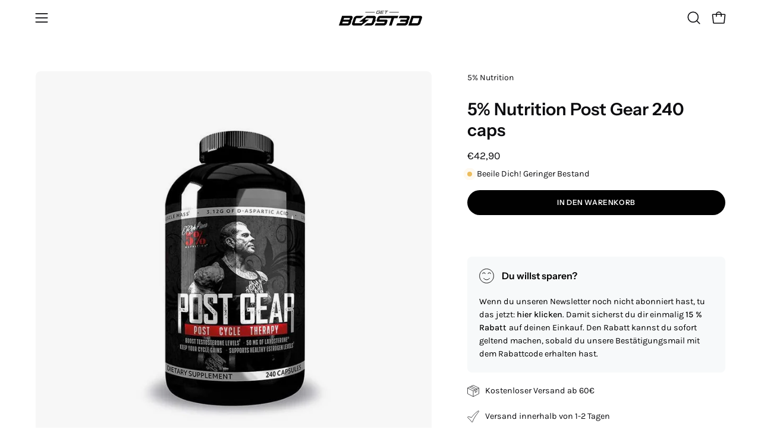

--- FILE ---
content_type: text/html; charset=utf-8
request_url: https://getboost3d.com/products/5-nutrition-post-gear-240-caps
body_size: 37310
content:
<!doctype html>
<html class="no-js no-touch page-loading" lang="de">
<head>
 
<meta charset="utf-8">
  <meta http-equiv='X-UA-Compatible' content='IE=edge'>
  <meta name="viewport" content="width=device-width, height=device-height, initial-scale=1.0, minimum-scale=1.0">
  <link rel="canonical" href="https://getboost3d.com/products/5-nutrition-post-gear-240-caps" />
  <link rel="preconnect" href="https://cdn.shopify.com" crossorigin>
  <link rel="preconnect" href="https://fonts.shopify.com" crossorigin>
  <link rel="preconnect" href="https://monorail-edge.shopifysvc.com" crossorigin>

  <link href="//getboost3d.com/cdn/shop/t/4/assets/theme.css?v=80572019398399354751724060333" as="style" rel="preload">
  <link href="//getboost3d.com/cdn/shop/t/4/assets/vendor.js?v=164905933048751944601724060333" as="script" rel="preload">
  <link href="//getboost3d.com/cdn/shop/t/4/assets/theme.js?v=19844330558883095111724060333" as="script" rel="preload">

  <link rel="preload" as="image" href="//getboost3d.com/cdn/shop/t/4/assets/loading.svg?v=91665432863842511931724060333"><style data-shopify>.no-js.page-loading .loading-overlay,
  html:not(.page-loading) .loading-overlay { opacity: 0; visibility: hidden; pointer-events: none; animation: fadeOut 1s ease; transition: visibility 0s linear 1s; }

  .loading-overlay { position: fixed; top: 0; left: 0; z-index: 99999; width: 100vw; height: 100vh; display: flex; align-items: center; justify-content: center; background: var(--COLOR-BLACK-WHITE); }</style><style data-shopify>.loader__image__holder { position: absolute; top: 0; left: 0; width: 100%; height: 100%; font-size: 0; display: none; align-items: center; justify-content: center; animation: pulse-loading 2s infinite ease-in-out; }
    .loading-image .loader__image__holder { display: flex; }
    .loader__image { max-width: 150px; height: auto; object-fit: contain; }
    .loading-image .loader__image--fallback { width: 150px; height: 150px; max-width: 150px; background: var(--loading-svg) no-repeat center center/contain; filter: invert(1); }</style><script>
    const loadingAppearance = "once";
    const loaded = sessionStorage.getItem('loaded');

    if (loadingAppearance === 'once') {
      if (loaded === null) {
        sessionStorage.setItem('loaded', true);
        document.documentElement.classList.add('loading-image');
      }
    } else {
      document.documentElement.classList.add('loading-image');
    }
  </script><link rel="shortcut icon" href="//getboost3d.com/cdn/shop/files/getboost3d-opengraph_a0748cf5-82fb-4833-902d-7fbc9d7290a6_32x32.png?v=1724178432" type="image/png" />
  <title>5% Nutrition Post Gear 240 caps &ndash; getboost3d</title><meta name="description" content="Entdecke bei GetBoost3D hochwertige Sportnahrungsergänzungsmittel für jeden Bedarf. Egal, ob du ein Athlet, Fitnessliebhaber oder Gamer bist - wir haben das Richtige für dich!"><link rel="preload" as="font" href="//getboost3d.com/cdn/fonts/karla/karla_n4.40497e07df527e6a50e58fb17ef1950c72f3e32c.woff2" type="font/woff2" crossorigin><link rel="preload" as="font" href="//getboost3d.com/cdn/fonts/instrument_sans/instrumentsans_n6.27dc66245013a6f7f317d383a3cc9a0c347fb42d.woff2" type="font/woff2" crossorigin>

<meta property="og:site_name" content="getboost3d">
<meta property="og:url" content="https://getboost3d.com/products/5-nutrition-post-gear-240-caps">
<meta property="og:title" content="5% Nutrition Post Gear 240 caps">
<meta property="og:type" content="product">
<meta property="og:description" content="Entdecke bei GetBoost3D hochwertige Sportnahrungsergänzungsmittel für jeden Bedarf. Egal, ob du ein Athlet, Fitnessliebhaber oder Gamer bist - wir haben das Richtige für dich!"><meta property="og:image" content="http://getboost3d.com/cdn/shop/files/5-nutrition-post-gear-240-caps-519541.jpg?v=1713359019">
  <meta property="og:image:secure_url" content="https://getboost3d.com/cdn/shop/files/5-nutrition-post-gear-240-caps-519541.jpg?v=1713359019">
  <meta property="og:image:width" content="944">
  <meta property="og:image:height" content="944"><meta property="og:price:amount" content="42,90">
  <meta property="og:price:currency" content="EUR"><meta name="twitter:card" content="summary_large_image">
<meta name="twitter:title" content="5% Nutrition Post Gear 240 caps">
<meta name="twitter:description" content="Entdecke bei GetBoost3D hochwertige Sportnahrungsergänzungsmittel für jeden Bedarf. Egal, ob du ein Athlet, Fitnessliebhaber oder Gamer bist - wir haben das Richtige für dich!"><style data-shopify>@font-face {
  font-family: "Instrument Sans";
  font-weight: 600;
  font-style: normal;
  font-display: swap;
  src: url("//getboost3d.com/cdn/fonts/instrument_sans/instrumentsans_n6.27dc66245013a6f7f317d383a3cc9a0c347fb42d.woff2") format("woff2"),
       url("//getboost3d.com/cdn/fonts/instrument_sans/instrumentsans_n6.1a71efbeeb140ec495af80aad612ad55e19e6d0e.woff") format("woff");
}

@font-face {
  font-family: Karla;
  font-weight: 400;
  font-style: normal;
  font-display: swap;
  src: url("//getboost3d.com/cdn/fonts/karla/karla_n4.40497e07df527e6a50e58fb17ef1950c72f3e32c.woff2") format("woff2"),
       url("//getboost3d.com/cdn/fonts/karla/karla_n4.e9f6f9de321061073c6bfe03c28976ba8ce6ee18.woff") format("woff");
}

@font-face {
  font-family: Quantico;
  font-weight: 700;
  font-style: normal;
  font-display: swap;
  src: url("//getboost3d.com/cdn/fonts/quantico/quantico_n7.3d54f237228b0bc45791c12073666ec60d721a65.woff2") format("woff2"),
       url("//getboost3d.com/cdn/fonts/quantico/quantico_n7.4f5f9312f1ed33107057922012647741a88bf8d9.woff") format("woff");
}



  @font-face {
  font-family: "Instrument Sans";
  font-weight: 700;
  font-style: normal;
  font-display: swap;
  src: url("//getboost3d.com/cdn/fonts/instrument_sans/instrumentsans_n7.e4ad9032e203f9a0977786c356573ced65a7419a.woff2") format("woff2"),
       url("//getboost3d.com/cdn/fonts/instrument_sans/instrumentsans_n7.b9e40f166fb7639074ba34738101a9d2990bb41a.woff") format("woff");
}




  @font-face {
  font-family: "Instrument Sans";
  font-weight: 400;
  font-style: normal;
  font-display: swap;
  src: url("//getboost3d.com/cdn/fonts/instrument_sans/instrumentsans_n4.db86542ae5e1596dbdb28c279ae6c2086c4c5bfa.woff2") format("woff2"),
       url("//getboost3d.com/cdn/fonts/instrument_sans/instrumentsans_n4.510f1b081e58d08c30978f465518799851ef6d8b.woff") format("woff");
}




  @font-face {
  font-family: "Instrument Sans";
  font-weight: 700;
  font-style: normal;
  font-display: swap;
  src: url("//getboost3d.com/cdn/fonts/instrument_sans/instrumentsans_n7.e4ad9032e203f9a0977786c356573ced65a7419a.woff2") format("woff2"),
       url("//getboost3d.com/cdn/fonts/instrument_sans/instrumentsans_n7.b9e40f166fb7639074ba34738101a9d2990bb41a.woff") format("woff");
}




  @font-face {
  font-family: Karla;
  font-weight: 200;
  font-style: normal;
  font-display: swap;
  src: url("//getboost3d.com/cdn/fonts/karla/karla_n2.c01c6abcceb59c2dfbe53f16f2fa746054360e79.woff2") format("woff2"),
       url("//getboost3d.com/cdn/fonts/karla/karla_n2.1b2a0e8e4007556430943b5a277c57af80b4e6d6.woff") format("woff");
}




  @font-face {
  font-family: Karla;
  font-weight: 500;
  font-style: normal;
  font-display: swap;
  src: url("//getboost3d.com/cdn/fonts/karla/karla_n5.0f2c50ba88af8c39d2756f2fc9dfccf18f808828.woff2") format("woff2"),
       url("//getboost3d.com/cdn/fonts/karla/karla_n5.88d3e57f788ee4a41fa11fc99b9881ce077acdc2.woff") format("woff");
}




  @font-face {
  font-family: Karla;
  font-weight: 400;
  font-style: italic;
  font-display: swap;
  src: url("//getboost3d.com/cdn/fonts/karla/karla_i4.2086039c16bcc3a78a72a2f7b471e3c4a7f873a6.woff2") format("woff2"),
       url("//getboost3d.com/cdn/fonts/karla/karla_i4.7b9f59841a5960c16fa2a897a0716c8ebb183221.woff") format("woff");
}




  @font-face {
  font-family: Karla;
  font-weight: 700;
  font-style: italic;
  font-display: swap;
  src: url("//getboost3d.com/cdn/fonts/karla/karla_i7.fe031cd65d6e02906286add4f6dda06afc2615f0.woff2") format("woff2"),
       url("//getboost3d.com/cdn/fonts/karla/karla_i7.816d4949fa7f7d79314595d7003eda5b44e959e3.woff") format("woff");
}




  @font-face {
  font-family: Quantico;
  font-weight: 700;
  font-style: normal;
  font-display: swap;
  src: url("//getboost3d.com/cdn/fonts/quantico/quantico_n7.3d54f237228b0bc45791c12073666ec60d721a65.woff2") format("woff2"),
       url("//getboost3d.com/cdn/fonts/quantico/quantico_n7.4f5f9312f1ed33107057922012647741a88bf8d9.woff") format("woff");
}


:root {--COLOR-PRIMARY-OPPOSITE: #ffffff;
  --COLOR-PRIMARY-OPPOSITE-ALPHA-20: rgba(255, 255, 255, 0.2);
  --COLOR-PRIMARY-LIGHTEN-DARKEN-ALPHA-20: rgba(26, 26, 26, 0.2);
  --COLOR-PRIMARY-LIGHTEN-DARKEN-ALPHA-30: rgba(26, 26, 26, 0.3);

  --PRIMARY-BUTTONS-COLOR-BG: #000000;
  --PRIMARY-BUTTONS-COLOR-TEXT: #ffffff;
  --PRIMARY-BUTTONS-COLOR-TEXT-ALPHA-10: rgba(255, 255, 255, 0.1);
  --PRIMARY-BUTTONS-COLOR-BORDER: #000000;

  --PRIMARY-BUTTONS-COLOR-LIGHTEN-DARKEN: #1a1a1a;

  --PRIMARY-BUTTONS-COLOR-ALPHA-05: rgba(0, 0, 0, 0.05);
  --PRIMARY-BUTTONS-COLOR-ALPHA-10: rgba(0, 0, 0, 0.1);
  --PRIMARY-BUTTONS-COLOR-ALPHA-50: rgba(0, 0, 0, 0.5);--COLOR-SECONDARY-OPPOSITE: #000000;
  --COLOR-SECONDARY-OPPOSITE-ALPHA-20: rgba(0, 0, 0, 0.2);
  --COLOR-SECONDARY-LIGHTEN-DARKEN-ALPHA-20: rgba(230, 230, 230, 0.2);
  --COLOR-SECONDARY-LIGHTEN-DARKEN-ALPHA-30: rgba(230, 230, 230, 0.3);

  --SECONDARY-BUTTONS-COLOR-BG: #ffffff;
  --SECONDARY-BUTTONS-COLOR-TEXT: #000000;
  --SECONDARY-BUTTONS-COLOR-TEXT-ALPHA-10: rgba(0, 0, 0, 0.1);
  --SECONDARY-BUTTONS-COLOR-BORDER: #ffffff;

  --SECONDARY-BUTTONS-COLOR-ALPHA-05: rgba(255, 255, 255, 0.05);
  --SECONDARY-BUTTONS-COLOR-ALPHA-10: rgba(255, 255, 255, 0.1);
  --SECONDARY-BUTTONS-COLOR-ALPHA-50: rgba(255, 255, 255, 0.5);--OUTLINE-BUTTONS-PRIMARY-BG: transparent;
  --OUTLINE-BUTTONS-PRIMARY-TEXT: #000000;
  --OUTLINE-BUTTONS-PRIMARY-TEXT-ALPHA-10: rgba(0, 0, 0, 0.1);
  --OUTLINE-BUTTONS-PRIMARY-BORDER: #000000;
  --OUTLINE-BUTTONS-PRIMARY-BG-HOVER: rgba(26, 26, 26, 0.2);

  --OUTLINE-BUTTONS-SECONDARY-BG: transparent;
  --OUTLINE-BUTTONS-SECONDARY-TEXT: #ffffff;
  --OUTLINE-BUTTONS-SECONDARY-TEXT-ALPHA-10: rgba(255, 255, 255, 0.1);
  --OUTLINE-BUTTONS-SECONDARY-BORDER: #ffffff;
  --OUTLINE-BUTTONS-SECONDARY-BG-HOVER: rgba(230, 230, 230, 0.2);

  --OUTLINE-BUTTONS-WHITE-BG: transparent;
  --OUTLINE-BUTTONS-WHITE-TEXT: #ffffff;
  --OUTLINE-BUTTONS-WHITE-TEXT-ALPHA-10: rgba(255, 255, 255, 0.1);
  --OUTLINE-BUTTONS-WHITE-BORDER: #ffffff;

  --OUTLINE-BUTTONS-BLACK-BG: transparent;
  --OUTLINE-BUTTONS-BLACK-TEXT: #000000;
  --OUTLINE-BUTTONS-BLACK-TEXT-ALPHA-10: rgba(0, 0, 0, 0.1);
  --OUTLINE-BUTTONS-BLACK-BORDER: #000000;--OUTLINE-SOLID-BUTTONS-PRIMARY-BG: #000000;
  --OUTLINE-SOLID-BUTTONS-PRIMARY-TEXT: #ffffff;
  --OUTLINE-SOLID-BUTTONS-PRIMARY-TEXT-ALPHA-10: rgba(255, 255, 255, 0.1);
  --OUTLINE-SOLID-BUTTONS-PRIMARY-BORDER: #ffffff;
  --OUTLINE-SOLID-BUTTONS-PRIMARY-BG-HOVER: rgba(255, 255, 255, 0.2);

  --OUTLINE-SOLID-BUTTONS-SECONDARY-BG: #ffffff;
  --OUTLINE-SOLID-BUTTONS-SECONDARY-TEXT: #000000;
  --OUTLINE-SOLID-BUTTONS-SECONDARY-TEXT-ALPHA-10: rgba(0, 0, 0, 0.1);
  --OUTLINE-SOLID-BUTTONS-SECONDARY-BORDER: #000000;
  --OUTLINE-SOLID-BUTTONS-SECONDARY-BG-HOVER: rgba(0, 0, 0, 0.2);

  --OUTLINE-SOLID-BUTTONS-WHITE-BG: #ffffff;
  --OUTLINE-SOLID-BUTTONS-WHITE-TEXT: #000000;
  --OUTLINE-SOLID-BUTTONS-WHITE-TEXT-ALPHA-10: rgba(0, 0, 0, 0.1);
  --OUTLINE-SOLID-BUTTONS-WHITE-BORDER: #000000;

  --OUTLINE-SOLID-BUTTONS-BLACK-BG: #000000;
  --OUTLINE-SOLID-BUTTONS-BLACK-TEXT: #ffffff;
  --OUTLINE-SOLID-BUTTONS-BLACK-TEXT-ALPHA-10: rgba(255, 255, 255, 0.1);
  --OUTLINE-SOLID-BUTTONS-BLACK-BORDER: #ffffff;--COLOR-HEADING: #0c0c0f;
  --COLOR-TEXT: #0c0c0f;
  --COLOR-TEXT-DARKEN: #000000;
  --COLOR-TEXT-LIGHTEN: #393948;
  --COLOR-TEXT-ALPHA-5: rgba(12, 12, 15, 0.05);
  --COLOR-TEXT-ALPHA-8: rgba(12, 12, 15, 0.08);
  --COLOR-TEXT-ALPHA-10: rgba(12, 12, 15, 0.1);
  --COLOR-TEXT-ALPHA-15: rgba(12, 12, 15, 0.15);
  --COLOR-TEXT-ALPHA-20: rgba(12, 12, 15, 0.2);
  --COLOR-TEXT-ALPHA-25: rgba(12, 12, 15, 0.25);
  --COLOR-TEXT-ALPHA-50: rgba(12, 12, 15, 0.5);
  --COLOR-TEXT-ALPHA-60: rgba(12, 12, 15, 0.6);
  --COLOR-TEXT-ALPHA-85: rgba(12, 12, 15, 0.85);

  --COLOR-BG: #ffffff;
  --COLOR-BG-ALPHA-25: rgba(255, 255, 255, 0.25);
  --COLOR-BG-ALPHA-35: rgba(255, 255, 255, 0.35);
  --COLOR-BG-ALPHA-60: rgba(255, 255, 255, 0.6);
  --COLOR-BG-ALPHA-65: rgba(255, 255, 255, 0.65);
  --COLOR-BG-ALPHA-85: rgba(255, 255, 255, 0.85);
  --COLOR-BG-DARKEN: #e6e6e6;
  --COLOR-BG-LIGHTEN-DARKEN: #e6e6e6;
  --COLOR-BG-LIGHTEN-DARKEN-SHIMMER-BG: #fafafa;
  --COLOR-BG-LIGHTEN-DARKEN-SHIMMER-EFFECT: #f5f5f5;
  --COLOR-BG-LIGHTEN-DARKEN-SHIMMER-ENHANCEMENT: #000000;
  --COLOR-BG-LIGHTEN-DARKEN-FOREGROUND: #f7f7f7;
  --COLOR-BG-LIGHTEN-DARKEN-HIGHLIGHT: rgba(38, 38, 38, 0.15);
  --COLOR-BG-LIGHTEN-DARKEN-SEARCH-LOADER: #cccccc;
  --COLOR-BG-LIGHTEN-DARKEN-SEARCH-LOADER-LINE: #e6e6e6;
  --COLOR-BG-LIGHTEN-DARKEN-2: #cdcdcd;
  --COLOR-BG-LIGHTEN-DARKEN-3: #c0c0c0;
  --COLOR-BG-LIGHTEN-DARKEN-4: #b3b3b3;
  --COLOR-BG-LIGHTEN-DARKEN-5: #a6a6a6;
  --COLOR-BG-LIGHTEN-DARKEN-6: #9a9a9a;
  --COLOR-BG-LIGHTEN-DARKEN-CONTRAST: #b3b3b3;
  --COLOR-BG-LIGHTEN-DARKEN-CONTRAST-2: #a6a6a6;
  --COLOR-BG-LIGHTEN-DARKEN-CONTRAST-3: #999999;
  --COLOR-BG-LIGHTEN-DARKEN-CONTRAST-4: #8c8c8c;
  --COLOR-BG-LIGHTEN-DARKEN-CONTRAST-5: #808080;
  --COLOR-BG-LIGHTEN-DARKEN-CONTRAST-6: #737373;

  --COLOR-BG-SECONDARY: #000000;
  --COLOR-BG-SECONDARY-LIGHTEN-DARKEN: #1a1a1a;
  --COLOR-BG-SECONDARY-LIGHTEN-DARKEN-CONTRAST: #808080;

  --COLOR-INPUT-BG: #ffffff;

  --COLOR-ACCENT: #00f1ff;
  --COLOR-ACCENT-TEXT: #fff;

  --COLOR-BORDER: #d3d3d3;
  --COLOR-BORDER-ALPHA-15: rgba(211, 211, 211, 0.15);
  --COLOR-BORDER-ALPHA-30: rgba(211, 211, 211, 0.3);
  --COLOR-BORDER-ALPHA-50: rgba(211, 211, 211, 0.5);
  --COLOR-BORDER-ALPHA-65: rgba(211, 211, 211, 0.65);
  --COLOR-BORDER-LIGHTEN-DARKEN: #868686;
  --COLOR-BORDER-HAIRLINE: #f7f7f7;

  --COLOR-SALE-BG: #e1ff00;
  --COLOR-SALE-TEXT: #000000;
  --COLOR-CUSTOM-BG: #ffffff;
  --COLOR-CUSTOM-TEXT: #000000;
  --COLOR-SOLD-BG: rgba(0,0,0,0);
  --COLOR-SOLD-TEXT: #000000;
  --COLOR-SAVING-BG: rgba(0,0,0,0);
  --COLOR-SAVING-TEXT: #f23000;

  --COLOR-WHITE-BLACK: fff;
  --COLOR-BLACK-WHITE: #000;
  --COLOR-BLACK-WHITE-ALPHA-25: rgba(0, 0, 0, 0.25);
  --COLOR-BLACK-WHITE-ALPHA-34: rgba(0, 0, 0, 0.34);
  --COLOR-BG-OVERLAY: rgba(255, 255, 255, 0.5);--COLOR-DISABLED-GREY: rgba(12, 12, 15, 0.05);
  --COLOR-DISABLED-GREY-DARKEN: rgba(12, 12, 15, 0.45);
  --COLOR-ERROR: #D02E2E;
  --COLOR-ERROR-BG: #f3cbcb;
  --COLOR-SUCCESS: #56AD6A;
  --COLOR-SUCCESS-BG: #ECFEF0;
  --COLOR-WARN: #ECBD5E;
  --COLOR-TRANSPARENT: rgba(255, 255, 255, 0);

  --COLOR-WHITE: #ffffff;
  --COLOR-WHITE-DARKEN: #f2f2f2;
  --COLOR-WHITE-ALPHA-10: rgba(255, 255, 255, 0.1);
  --COLOR-WHITE-ALPHA-20: rgba(255, 255, 255, 0.2);
  --COLOR-WHITE-ALPHA-25: rgba(255, 255, 255, 0.25);
  --COLOR-WHITE-ALPHA-50: rgba(255, 255, 255, 0.5);
  --COLOR-WHITE-ALPHA-60: rgba(255, 255, 255, 0.6);
  --COLOR-BLACK: #000000;
  --COLOR-BLACK-LIGHTEN: #1a1a1a;
  --COLOR-BLACK-ALPHA-10: rgba(0, 0, 0, 0.1);
  --COLOR-BLACK-ALPHA-20: rgba(0, 0, 0, 0.2);
  --COLOR-BLACK-ALPHA-25: rgba(0, 0, 0, 0.25);
  --COLOR-BLACK-ALPHA-50: rgba(0, 0, 0, 0.5);
  --COLOR-BLACK-ALPHA-60: rgba(0, 0, 0, 0.6);--FONT-STACK-BODY: Karla, sans-serif;
  --FONT-STYLE-BODY: normal;
  --FONT-STYLE-BODY-ITALIC: italic;
  --FONT-ADJUST-BODY: 1.0;

  --FONT-WEIGHT-BODY: 400;
  --FONT-WEIGHT-BODY-LIGHT: 200;
  --FONT-WEIGHT-BODY-MEDIUM: 700;
  --FONT-WEIGHT-BODY-BOLD: 500;

  --FONT-STACK-HEADING: "Instrument Sans", sans-serif;
  --FONT-STYLE-HEADING: normal;
  --FONT-STYLE-HEADING-ITALIC: italic;
  --FONT-ADJUST-HEADING: 0.9;

  --FONT-WEIGHT-HEADING: 600;
  --FONT-WEIGHT-HEADING-LIGHT: 400;
  --FONT-WEIGHT-HEADING-MEDIUM: 700;
  --FONT-WEIGHT-HEADING-BOLD: 700;

  --FONT-STACK-NAV: Karla, sans-serif;
  --FONT-STYLE-NAV: normal;
  --FONT-STYLE-NAV-ITALIC: italic;
  --FONT-ADJUST-NAV: 0.85;
  --FONT-ADJUST-NAV-TOP-LEVEL: 0.8;

  --FONT-WEIGHT-NAV: 400;
  --FONT-WEIGHT-NAV-LIGHT: 200;
  --FONT-WEIGHT-NAV-MEDIUM: 700;
  --FONT-WEIGHT-NAV-BOLD: 500;

  --FONT-ADJUST-PRODUCT-GRID: 0.9;

  --FONT-STACK-BUTTON: "Instrument Sans", sans-serif;
  --FONT-STYLE-BUTTON: normal;
  --FONT-STYLE-BUTTON-ITALIC: italic;
  --FONT-ADJUST-BUTTON: 0.75;

  --FONT-WEIGHT-BUTTON: 600;
  --FONT-WEIGHT-BUTTON-MEDIUM: 700;
  --FONT-WEIGHT-BUTTON-BOLD: 700;

  --FONT-STACK-SUBHEADING: Quantico, sans-serif;
  --FONT-STYLE-SUBHEADING: normal;
  --FONT-ADJUST-SUBHEADING: 0.8;

  --FONT-WEIGHT-SUBHEADING: 700;
  --FONT-WEIGHT-SUBHEADING-BOLD: 700;

  --FONT-STACK-LABEL: Quantico, sans-serif;
  --FONT-STYLE-LABEL: normal;
  --FONT-ADJUST-LABEL: 0.65;

  --FONT-WEIGHT-LABEL: 700;

  --LETTER-SPACING-NAV: 0.025em;
  --LETTER-SPACING-SUBHEADING: 0.0em;
  --LETTER-SPACING-BUTTON: 0.05em;
  --LETTER-SPACING-LABEL: 0.05em;

  --BUTTON-TEXT-CAPS: uppercase;
  --HEADING-TEXT-CAPS: none;
  --SUBHEADING-TEXT-CAPS: uppercase;
  --LABEL-TEXT-CAPS: uppercase;--FONT-SIZE-INPUT: 1.0rem;--RADIUS: 30px;
  --RADIUS-SMALL: 22px;
  --RADIUS-TINY: 14px;
  --RADIUS-BADGE: 3px;
  --RADIUS-CHECKBOX: 4px;
  --RADIUS-TEXTAREA: 8px;--PRODUCT-MEDIA-PADDING-TOP: 120.0%;--BORDER-WIDTH: 1px;--STROKE-WIDTH: 12px;--SITE-WIDTH: 1440px;
  --SITE-WIDTH-NARROW: 840px;--COLOR-UPSELLS-BG: #000000;
  --COLOR-UPSELLS-TEXT: #ffffff;
  --COLOR-UPSELLS-TEXT-LIGHTEN: #ffffff;
  --COLOR-UPSELLS-DISABLED-GREY-DARKEN: rgba(255, 255, 255, 0.45);
  --UPSELLS-HEIGHT: 130px;
  --UPSELLS-IMAGE-WIDTH: 30%;--ICON-ARROW-RIGHT: url( "//getboost3d.com/cdn/shop/t/4/assets/icon-chevron-right.svg?v=115618353204357621731724060333" );--loading-svg: url( "//getboost3d.com/cdn/shop/t/4/assets/loading.svg?v=91665432863842511931724060333" );
  --icon-check: url( "//getboost3d.com/cdn/shop/t/4/assets/icon-check.svg?v=175316081881880408121724060333" );
  --icon-check-swatch: url( "//getboost3d.com/cdn/shop/t/4/assets/icon-check-swatch.svg?v=131897745589030387781724060333" );
  --icon-zoom-in: url( "//getboost3d.com/cdn/shop/t/4/assets/icon-zoom-in.svg?v=157433013461716915331724060333" );
  --icon-zoom-out: url( "//getboost3d.com/cdn/shop/t/4/assets/icon-zoom-out.svg?v=164909107869959372931724060333" );--collection-sticky-bar-height: 0px;
  --collection-image-padding-top: 60%;

  --drawer-width: 400px;
  --drawer-transition: transform 0.4s cubic-bezier(0.46, 0.01, 0.32, 1);--gutter: 60px;
  --gutter-mobile: 20px;
  --grid-gutter: 20px;
  --grid-gutter-mobile: 35px;--inner: 20px;
  --inner-tablet: 18px;
  --inner-mobile: 16px;--grid: repeat(4, minmax(0, 1fr));
  --grid-tablet: repeat(3, minmax(0, 1fr));
  --grid-mobile: repeat(2, minmax(0, 1fr));
  --megamenu-grid: repeat(4, minmax(0, 1fr));
  --grid-row: 1 / span 4;--scrollbar-width: 0px;--overlay: #000;
  --overlay-opacity: 1;--swatch-width: 38px;
  --swatch-height: 26px;
  --swatch-size: 32px;
  --swatch-size-mobile: 30px;

  
  --move-offset: 20px;

  
  --autoplay-speed: 2200ms;

  
--filter-bg: brightness(.97);
  --product-filter-bg: brightness(.97);
  }</style><link href="//getboost3d.com/cdn/shop/t/4/assets/theme.css?v=80572019398399354751724060333" rel="stylesheet" type="text/css" media="all" /><link href="//getboost3d.com/cdn/shop/t/4/assets/custom.css?v=119097330997769941781737668964" rel="stylesheet" type="text/css" media="all" /><script type="text/javascript">
    if (window.MSInputMethodContext && document.documentMode) {
      var scripts = document.getElementsByTagName('script')[0];
      var polyfill = document.createElement("script");
      polyfill.defer = true;
      polyfill.src = "//getboost3d.com/cdn/shop/t/4/assets/ie11.js?v=164037955086922138091724060333";

      scripts.parentNode.insertBefore(polyfill, scripts);

      document.documentElement.classList.add('ie11');
    } else {
      document.documentElement.className = document.documentElement.className.replace('no-js', 'js');
    }

    let root = '/';
    if (root[root.length - 1] !== '/') {
      root = `${root}/`;
    }

    window.theme = {
      routes: {
        root: root,
        cart_url: "\/cart",
        cart_add_url: "\/cart\/add",
        cart_change_url: "\/cart\/change",
        shop_url: "https:\/\/getboost3d.com",
        searchUrl: '/search',
        predictiveSearchUrl: '/search/suggest',
        product_recommendations_url: "\/recommendations\/products"
      },
      assets: {
        photoswipe: '//getboost3d.com/cdn/shop/t/4/assets/photoswipe.js?v=162613001030112971491724060333',
        smoothscroll: '//getboost3d.com/cdn/shop/t/4/assets/smoothscroll.js?v=37906625415260927261724060333',
        no_image: "//getboost3d.com/cdn/shopifycloud/storefront/assets/no-image-2048-a2addb12_1024x.gif",
        swatches: '//getboost3d.com/cdn/shop/t/4/assets/swatches.json?v=108341084980828767351724060333',
        base: "//getboost3d.com/cdn/shop/t/4/assets/"
      },
      strings: {
        add_to_cart: "In den Warenkorb",
        cart_acceptance_error: "Sie müssen unsere Allgemeinen Geschäftsbedingungen akzeptieren.",
        cart_empty: "Ihr Einkaufswagen ist leer.",
        cart_price: "Preis",
        cart_quantity: "Menge",
        cart_items_one: "{{ count }} Artikel",
        cart_items_many: "{{ count }} Artikel",
        cart_title: "Einkaufswagen",
        cart_total: "Gesamt",
        continue_shopping: "Mit dem Einkaufen fortfahren",
        free: "Kostenlos",
        limit_error: "Sorry, sieht so aus, als hätten wir nicht genug von diesem Produkt.",
        preorder: "Vorbestellen",
        remove: "Entfernen",
        sale_badge_text: "Sale",
        saving_badge: "Spare {{ discount }}",
        saving_up_to_badge: "Spare bis zu {{ discount }}",
        sold_out: "Ausverkauft",
        subscription: "Abonnement",
        unavailable: "Nicht verfügbar",
        unit_price_label: "Stückpreis",
        unit_price_separator: "pro",
        zero_qty_error: "Menge muss größer als 0 sein.",
        delete_confirm: "Bist du sicher, dass du diese Adresse löschen möchtest?",
        newsletter_product_availability: "Benachrichtigen Sie mich, wenn es verfügbar ist"
      },
      icons: {
        plus: '<svg aria-hidden="true" focusable="false" role="presentation" class="icon icon-toggle-plus" viewBox="0 0 192 192"><path d="M30 96h132M96 30v132" stroke="currentColor" stroke-linecap="round" stroke-linejoin="round"/></svg>',
        minus: '<svg aria-hidden="true" focusable="false" role="presentation" class="icon icon-toggle-minus" viewBox="0 0 192 192"><path d="M30 96h132" stroke="currentColor" stroke-linecap="round" stroke-linejoin="round"/></svg>',
        close: '<svg aria-hidden="true" focusable="false" role="presentation" class="icon icon-close" viewBox="0 0 192 192"><path d="M150 42 42 150M150 150 42 42" stroke="currentColor" stroke-linecap="round" stroke-linejoin="round"/></svg>'
      },
      settings: {
        animationsEnabled: true,
        cartType: "drawer",
        enableAcceptTerms: false,
        enableInfinityScroll: false,
        enablePaymentButton: true,
        gridImageSize: "cover",
        gridImageAspectRatio: 1.2,
        mobileMenuBehaviour: "link",
        productGridHover: "image",
        savingBadgeType: "percentage",
        showSaleBadge: true,
        showSoldBadge: true,
        showSavingBadge: true,
        quickBuy: "quick_buy",
        suggestArticles: false,
        suggestCollections: false,
        suggestProducts: true,
        suggestPages: false,
        suggestionsResultsLimit: 3,
        currency_code_enable: false,
        hideInventoryCount: true,
        colorSwatchesType: "theme"
      },
      sizes: {
        mobile: 480,
        small: 768,
        large: 1024,
        widescreen: 1440
      },
      moneyFormat: "€{{amount_with_comma_separator}}",
      moneyWithCurrencyFormat: "€{{amount_with_comma_separator}} EUR",
      subtotal: 0,
      info: {
        name: 'Palo Alto'
      },
      version: '5.8.0'
    };
    window.PaloAlto = window.PaloAlto || {};
    window.slate = window.slate || {};
    window.isHeaderTransparent = false;
    window.stickyHeaderHeight = 60;
    window.lastWindowWidth = window.innerWidth || document.documentElement.clientWidth;
  </script><script src="//getboost3d.com/cdn/shop/t/4/assets/vendor.js?v=164905933048751944601724060333" defer="defer"></script>
  <script src="//getboost3d.com/cdn/shop/t/4/assets/theme.js?v=19844330558883095111724060333" defer="defer"></script><script>window.performance && window.performance.mark && window.performance.mark('shopify.content_for_header.start');</script><meta id="shopify-digital-wallet" name="shopify-digital-wallet" content="/74021470495/digital_wallets/dialog">
<link rel="alternate" hreflang="x-default" href="https://getboost3d.com/products/5-nutrition-post-gear-240-caps">
<link rel="alternate" hreflang="de" href="https://getboost3d.com/products/5-nutrition-post-gear-240-caps">
<link rel="alternate" hreflang="en" href="https://getboost3d.com/en/products/5-nutrition-post-gear-240-caps">
<link rel="alternate" type="application/json+oembed" href="https://getboost3d.com/products/5-nutrition-post-gear-240-caps.oembed">
<script async="async" src="/checkouts/internal/preloads.js?locale=de-DE"></script>
<script id="shopify-features" type="application/json">{"accessToken":"f28e03ff29113674f7b4b8e586d8d475","betas":["rich-media-storefront-analytics"],"domain":"getboost3d.com","predictiveSearch":true,"shopId":74021470495,"locale":"de"}</script>
<script>var Shopify = Shopify || {};
Shopify.shop = "getboost3d-1904.myshopify.com";
Shopify.locale = "de";
Shopify.currency = {"active":"EUR","rate":"1.0"};
Shopify.country = "DE";
Shopify.theme = {"name":"Palo Alto","id":170242474271,"schema_name":"Palo Alto","schema_version":"5.8.0","theme_store_id":777,"role":"main"};
Shopify.theme.handle = "null";
Shopify.theme.style = {"id":null,"handle":null};
Shopify.cdnHost = "getboost3d.com/cdn";
Shopify.routes = Shopify.routes || {};
Shopify.routes.root = "/";</script>
<script type="module">!function(o){(o.Shopify=o.Shopify||{}).modules=!0}(window);</script>
<script>!function(o){function n(){var o=[];function n(){o.push(Array.prototype.slice.apply(arguments))}return n.q=o,n}var t=o.Shopify=o.Shopify||{};t.loadFeatures=n(),t.autoloadFeatures=n()}(window);</script>
<script id="shop-js-analytics" type="application/json">{"pageType":"product"}</script>
<script defer="defer" async type="module" src="//getboost3d.com/cdn/shopifycloud/shop-js/modules/v2/client.init-shop-cart-sync_kxAhZfSm.de.esm.js"></script>
<script defer="defer" async type="module" src="//getboost3d.com/cdn/shopifycloud/shop-js/modules/v2/chunk.common_5BMd6ono.esm.js"></script>
<script type="module">
  await import("//getboost3d.com/cdn/shopifycloud/shop-js/modules/v2/client.init-shop-cart-sync_kxAhZfSm.de.esm.js");
await import("//getboost3d.com/cdn/shopifycloud/shop-js/modules/v2/chunk.common_5BMd6ono.esm.js");

  window.Shopify.SignInWithShop?.initShopCartSync?.({"fedCMEnabled":true,"windoidEnabled":true});

</script>
<script>(function() {
  var isLoaded = false;
  function asyncLoad() {
    if (isLoaded) return;
    isLoaded = true;
    var urls = ["https:\/\/widget.trustpilot.com\/bootstrap\/v5\/tp.widget.sync.bootstrap.min.js?shop=getboost3d-1904.myshopify.com","https:\/\/ecommplugins-scripts.trustpilot.com\/v2.1\/js\/header.min.js?settings=eyJrZXkiOiJPckhyWnJOUGdxT3Vtek1kIiwicyI6InNrdSJ9\u0026shop=getboost3d-1904.myshopify.com","https:\/\/ecommplugins-trustboxsettings.trustpilot.com\/getboost3d-1904.myshopify.com.js?settings=1724920946517\u0026shop=getboost3d-1904.myshopify.com","https:\/\/static.klaviyo.com\/onsite\/js\/klaviyo.js?company_id=VxBbWT\u0026shop=getboost3d-1904.myshopify.com","https:\/\/loox.io\/widget\/BQngSZ20mt\/loox.1724005372413.js?shop=getboost3d-1904.myshopify.com","https:\/\/d1639lhkj5l89m.cloudfront.net\/js\/storefront\/uppromote.js?shop=getboost3d-1904.myshopify.com"];
    for (var i = 0; i < urls.length; i++) {
      var s = document.createElement('script');
      s.type = 'text/javascript';
      s.async = true;
      s.src = urls[i];
      var x = document.getElementsByTagName('script')[0];
      x.parentNode.insertBefore(s, x);
    }
  };
  if(window.attachEvent) {
    window.attachEvent('onload', asyncLoad);
  } else {
    window.addEventListener('load', asyncLoad, false);
  }
})();</script>
<script id="__st">var __st={"a":74021470495,"offset":3600,"reqid":"401fad89-c57e-4f2c-b70a-7f193eb8cf96-1769006302","pageurl":"getboost3d.com\/products\/5-nutrition-post-gear-240-caps","u":"0114a2cc3d7a","p":"product","rtyp":"product","rid":8861419077919};</script>
<script>window.ShopifyPaypalV4VisibilityTracking = true;</script>
<script id="captcha-bootstrap">!function(){'use strict';const t='contact',e='account',n='new_comment',o=[[t,t],['blogs',n],['comments',n],[t,'customer']],c=[[e,'customer_login'],[e,'guest_login'],[e,'recover_customer_password'],[e,'create_customer']],r=t=>t.map((([t,e])=>`form[action*='/${t}']:not([data-nocaptcha='true']) input[name='form_type'][value='${e}']`)).join(','),a=t=>()=>t?[...document.querySelectorAll(t)].map((t=>t.form)):[];function s(){const t=[...o],e=r(t);return a(e)}const i='password',u='form_key',d=['recaptcha-v3-token','g-recaptcha-response','h-captcha-response',i],f=()=>{try{return window.sessionStorage}catch{return}},m='__shopify_v',_=t=>t.elements[u];function p(t,e,n=!1){try{const o=window.sessionStorage,c=JSON.parse(o.getItem(e)),{data:r}=function(t){const{data:e,action:n}=t;return t[m]||n?{data:e,action:n}:{data:t,action:n}}(c);for(const[e,n]of Object.entries(r))t.elements[e]&&(t.elements[e].value=n);n&&o.removeItem(e)}catch(o){console.error('form repopulation failed',{error:o})}}const l='form_type',E='cptcha';function T(t){t.dataset[E]=!0}const w=window,h=w.document,L='Shopify',v='ce_forms',y='captcha';let A=!1;((t,e)=>{const n=(g='f06e6c50-85a8-45c8-87d0-21a2b65856fe',I='https://cdn.shopify.com/shopifycloud/storefront-forms-hcaptcha/ce_storefront_forms_captcha_hcaptcha.v1.5.2.iife.js',D={infoText:'Durch hCaptcha geschützt',privacyText:'Datenschutz',termsText:'Allgemeine Geschäftsbedingungen'},(t,e,n)=>{const o=w[L][v],c=o.bindForm;if(c)return c(t,g,e,D).then(n);var r;o.q.push([[t,g,e,D],n]),r=I,A||(h.body.append(Object.assign(h.createElement('script'),{id:'captcha-provider',async:!0,src:r})),A=!0)});var g,I,D;w[L]=w[L]||{},w[L][v]=w[L][v]||{},w[L][v].q=[],w[L][y]=w[L][y]||{},w[L][y].protect=function(t,e){n(t,void 0,e),T(t)},Object.freeze(w[L][y]),function(t,e,n,w,h,L){const[v,y,A,g]=function(t,e,n){const i=e?o:[],u=t?c:[],d=[...i,...u],f=r(d),m=r(i),_=r(d.filter((([t,e])=>n.includes(e))));return[a(f),a(m),a(_),s()]}(w,h,L),I=t=>{const e=t.target;return e instanceof HTMLFormElement?e:e&&e.form},D=t=>v().includes(t);t.addEventListener('submit',(t=>{const e=I(t);if(!e)return;const n=D(e)&&!e.dataset.hcaptchaBound&&!e.dataset.recaptchaBound,o=_(e),c=g().includes(e)&&(!o||!o.value);(n||c)&&t.preventDefault(),c&&!n&&(function(t){try{if(!f())return;!function(t){const e=f();if(!e)return;const n=_(t);if(!n)return;const o=n.value;o&&e.removeItem(o)}(t);const e=Array.from(Array(32),(()=>Math.random().toString(36)[2])).join('');!function(t,e){_(t)||t.append(Object.assign(document.createElement('input'),{type:'hidden',name:u})),t.elements[u].value=e}(t,e),function(t,e){const n=f();if(!n)return;const o=[...t.querySelectorAll(`input[type='${i}']`)].map((({name:t})=>t)),c=[...d,...o],r={};for(const[a,s]of new FormData(t).entries())c.includes(a)||(r[a]=s);n.setItem(e,JSON.stringify({[m]:1,action:t.action,data:r}))}(t,e)}catch(e){console.error('failed to persist form',e)}}(e),e.submit())}));const S=(t,e)=>{t&&!t.dataset[E]&&(n(t,e.some((e=>e===t))),T(t))};for(const o of['focusin','change'])t.addEventListener(o,(t=>{const e=I(t);D(e)&&S(e,y())}));const B=e.get('form_key'),M=e.get(l),P=B&&M;t.addEventListener('DOMContentLoaded',(()=>{const t=y();if(P)for(const e of t)e.elements[l].value===M&&p(e,B);[...new Set([...A(),...v().filter((t=>'true'===t.dataset.shopifyCaptcha))])].forEach((e=>S(e,t)))}))}(h,new URLSearchParams(w.location.search),n,t,e,['guest_login'])})(!0,!0)}();</script>
<script integrity="sha256-4kQ18oKyAcykRKYeNunJcIwy7WH5gtpwJnB7kiuLZ1E=" data-source-attribution="shopify.loadfeatures" defer="defer" src="//getboost3d.com/cdn/shopifycloud/storefront/assets/storefront/load_feature-a0a9edcb.js" crossorigin="anonymous"></script>
<script data-source-attribution="shopify.dynamic_checkout.dynamic.init">var Shopify=Shopify||{};Shopify.PaymentButton=Shopify.PaymentButton||{isStorefrontPortableWallets:!0,init:function(){window.Shopify.PaymentButton.init=function(){};var t=document.createElement("script");t.src="https://getboost3d.com/cdn/shopifycloud/portable-wallets/latest/portable-wallets.de.js",t.type="module",document.head.appendChild(t)}};
</script>
<script data-source-attribution="shopify.dynamic_checkout.buyer_consent">
  function portableWalletsHideBuyerConsent(e){var t=document.getElementById("shopify-buyer-consent"),n=document.getElementById("shopify-subscription-policy-button");t&&n&&(t.classList.add("hidden"),t.setAttribute("aria-hidden","true"),n.removeEventListener("click",e))}function portableWalletsShowBuyerConsent(e){var t=document.getElementById("shopify-buyer-consent"),n=document.getElementById("shopify-subscription-policy-button");t&&n&&(t.classList.remove("hidden"),t.removeAttribute("aria-hidden"),n.addEventListener("click",e))}window.Shopify?.PaymentButton&&(window.Shopify.PaymentButton.hideBuyerConsent=portableWalletsHideBuyerConsent,window.Shopify.PaymentButton.showBuyerConsent=portableWalletsShowBuyerConsent);
</script>
<script data-source-attribution="shopify.dynamic_checkout.cart.bootstrap">document.addEventListener("DOMContentLoaded",(function(){function t(){return document.querySelector("shopify-accelerated-checkout-cart, shopify-accelerated-checkout")}if(t())Shopify.PaymentButton.init();else{new MutationObserver((function(e,n){t()&&(Shopify.PaymentButton.init(),n.disconnect())})).observe(document.body,{childList:!0,subtree:!0})}}));
</script>

<script>window.performance && window.performance.mark && window.performance.mark('shopify.content_for_header.end');</script>
<!-- BEGIN app block: shopify://apps/stape-conversion-tracking/blocks/gtm/7e13c847-7971-409d-8fe0-29ec14d5f048 --><script>
  window.lsData = {};
  window.dataLayer = window.dataLayer || [];
  window.addEventListener("message", (event) => {
    if (event.data?.event) {
      window.dataLayer.push(event.data);
    }
  });
  window.dataShopStape = {
    shop: "getboost3d.com",
    shopId: "74021470495",
  }
</script>

<!-- END app block --><!-- BEGIN app block: shopify://apps/ecomposer-builder/blocks/app-embed/a0fc26e1-7741-4773-8b27-39389b4fb4a0 --><!-- DNS Prefetch & Preconnect -->
<link rel="preconnect" href="https://cdn.ecomposer.app" crossorigin>
<link rel="dns-prefetch" href="https://cdn.ecomposer.app">

<link rel="prefetch" href="https://cdn.ecomposer.app/vendors/css/ecom-swiper@11.css" as="style">
<link rel="prefetch" href="https://cdn.ecomposer.app/vendors/js/ecom-swiper@11.0.5.js" as="script">
<link rel="prefetch" href="https://cdn.ecomposer.app/vendors/js/ecom_modal.js" as="script">

<!-- Global CSS --><!--ECOM-EMBED-->
  <style id="ecom-global-css" class="ecom-global-css">/**ECOM-INSERT-CSS**/.ecom-section > div.core__row--columns{max-width: 1200px;}.ecom-column>div.core__column--wrapper{padding: 20px;}div.core__blocks--body>div.ecom-block.elmspace:not(:first-child){margin-top: 20px;}:root{--ecom-global-typography-h1-font-weight:600;--ecom-global-typography-h1-font-size:72px;--ecom-global-typography-h1-line-height:90px;--ecom-global-typography-h1-letter-spacing:-0.02em;--ecom-global-typography-h2-font-weight:600;--ecom-global-typography-h2-font-size:60px;--ecom-global-typography-h2-line-height:72px;--ecom-global-typography-h2-letter-spacing:-0.02em;--ecom-global-typography-h3-font-weight:600;--ecom-global-typography-h3-font-size:48px;--ecom-global-typography-h3-line-height:60px;--ecom-global-typography-h3-letter-spacing:-0.02em;--ecom-global-typography-h4-font-weight:600;--ecom-global-typography-h4-font-size:36px;--ecom-global-typography-h4-line-height:44px;--ecom-global-typography-h4-letter-spacing:-0.02em;--ecom-global-typography-h5-font-weight:600;--ecom-global-typography-h5-font-size:30px;--ecom-global-typography-h5-line-height:38px;--ecom-global-typography-h6-font-weight:600;--ecom-global-typography-h6-font-size:24px;--ecom-global-typography-h6-line-height:32px;--ecom-global-typography-h7-font-weight:400;--ecom-global-typography-h7-font-size:18px;--ecom-global-typography-h7-line-height:28px;}</style>
  <!--/ECOM-EMBED--><!-- Custom CSS & JS --><!-- Open Graph Meta Tags for Pages --><!-- Critical Inline Styles -->
<style class="ecom-theme-helper">.ecom-animation{opacity:0}.ecom-animation.animate,.ecom-animation.ecom-animated{opacity:1}.ecom-cart-popup{display:grid;position:fixed;inset:0;z-index:9999999;align-content:center;padding:5px;justify-content:center;align-items:center;justify-items:center}.ecom-cart-popup::before{content:' ';position:absolute;background:#e5e5e5b3;inset:0}.ecom-ajax-loading{cursor:not-allowed;pointer-events:none;opacity:.6}#ecom-toast{visibility:hidden;max-width:50px;height:60px;margin:auto;background-color:#333;color:#fff;text-align:center;border-radius:2px;position:fixed;z-index:1;left:0;right:0;bottom:30px;font-size:17px;display:grid;grid-template-columns:50px auto;align-items:center;justify-content:start;align-content:center;justify-items:start}#ecom-toast.ecom-toast-show{visibility:visible;animation:ecomFadein .5s,ecomExpand .5s .5s,ecomStay 3s 1s,ecomShrink .5s 4s,ecomFadeout .5s 4.5s}#ecom-toast #ecom-toast-icon{width:50px;height:100%;box-sizing:border-box;background-color:#111;color:#fff;padding:5px}#ecom-toast .ecom-toast-icon-svg{width:100%;height:100%;position:relative;vertical-align:middle;margin:auto;text-align:center}#ecom-toast #ecom-toast-desc{color:#fff;padding:16px;overflow:hidden;white-space:nowrap}@media(max-width:768px){#ecom-toast #ecom-toast-desc{white-space:normal;min-width:250px}#ecom-toast{height:auto;min-height:60px}}.ecom__column-full-height{height:100%}@keyframes ecomFadein{from{bottom:0;opacity:0}to{bottom:30px;opacity:1}}@keyframes ecomExpand{from{min-width:50px}to{min-width:var(--ecom-max-width)}}@keyframes ecomStay{from{min-width:var(--ecom-max-width)}to{min-width:var(--ecom-max-width)}}@keyframes ecomShrink{from{min-width:var(--ecom-max-width)}to{min-width:50px}}@keyframes ecomFadeout{from{bottom:30px;opacity:1}to{bottom:60px;opacity:0}}</style>


<!-- EComposer Config Script -->
<script id="ecom-theme-helpers" async>
window.EComposer=window.EComposer||{};(function(){if(!this.configs)this.configs={};this.configs.ajax_cart={enable:false};this.customer=false;this.proxy_path='/apps/ecomposer-visual-page-builder';
this.popupScriptUrl='https://cdn.shopify.com/extensions/019b200c-ceec-7ac9-af95-28c32fd62de8/ecomposer-94/assets/ecom_popup.js';
this.routes={domain:'https://getboost3d.com',root_url:'/',collections_url:'/collections',all_products_collection_url:'/collections/all',cart_url:'/cart',cart_add_url:'/cart/add',cart_change_url:'/cart/change',cart_clear_url:'/cart/clear',cart_update_url:'/cart/update',product_recommendations_url:'/recommendations/products'};
this.queryParams={};
if(window.location.search.length){new URLSearchParams(window.location.search).forEach((value,key)=>{this.queryParams[key]=value})}
this.money_format="€{{amount_with_comma_separator}}";
this.money_with_currency_format="€{{amount_with_comma_separator}} EUR";
this.currencyCodeEnabled=null;this.abTestingData = [];this.formatMoney=function(t,e){const r=this.currencyCodeEnabled?this.money_with_currency_format:this.money_format;function a(t,e){return void 0===t?e:t}function o(t,e,r,o){if(e=a(e,2),r=a(r,","),o=a(o,"."),isNaN(t)||null==t)return 0;var n=(t=(t/100).toFixed(e)).split(".");return n[0].replace(/(\d)(?=(\d\d\d)+(?!\d))/g,"$1"+r)+(n[1]?o+n[1]:"")}"string"==typeof t&&(t=t.replace(".",""));var n="",i=/\{\{\s*(\w+)\s*\}\}/,s=e||r;switch(s.match(i)[1]){case"amount":n=o(t,2);break;case"amount_no_decimals":n=o(t,0);break;case"amount_with_comma_separator":n=o(t,2,".",",");break;case"amount_with_space_separator":n=o(t,2," ",",");break;case"amount_with_period_and_space_separator":n=o(t,2," ",".");break;case"amount_no_decimals_with_comma_separator":n=o(t,0,".",",");break;case"amount_no_decimals_with_space_separator":n=o(t,0," ");break;case"amount_with_apostrophe_separator":n=o(t,2,"'",".")}return s.replace(i,n)};
this.resizeImage=function(t,e){try{if(!e||"original"==e||"full"==e||"master"==e)return t;if(-1!==t.indexOf("cdn.shopify.com")||-1!==t.indexOf("/cdn/shop/")){var r=t.match(/\.(jpg|jpeg|gif|png|bmp|bitmap|tiff|tif|webp)((\#[0-9a-z\-]+)?(\?v=.*)?)?$/gim);if(null==r)return null;var a=t.split(r[0]),o=r[0];return a[0]+"_"+e+o}}catch(r){return t}return t};
this.getProduct=function(t){if(!t)return!1;let e=("/"===this.routes.root_url?"":this.routes.root_url)+"/products/"+t+".js?shop="+Shopify.shop;return window.ECOM_LIVE&&(e="/shop/builder/ajax/ecom-proxy/products/"+t+"?shop="+Shopify.shop),window.fetch(e,{headers:{"Content-Type":"application/json"}}).then(t=>t.ok?t.json():false)};
const u=new URLSearchParams(window.location.search);if(u.has("ecom-redirect")){const r=u.get("ecom-redirect");if(r){let d;try{d=decodeURIComponent(r)}catch{return}d=d.trim().replace(/[\r\n\t]/g,"");if(d.length>2e3)return;const p=["javascript:","data:","vbscript:","file:","ftp:","mailto:","tel:","sms:","chrome:","chrome-extension:","moz-extension:","ms-browser-extension:"],l=d.toLowerCase();for(const o of p)if(l.includes(o))return;const x=[/<script/i,/<\/script/i,/javascript:/i,/vbscript:/i,/onload=/i,/onerror=/i,/onclick=/i,/onmouseover=/i,/onfocus=/i,/onblur=/i,/onsubmit=/i,/onchange=/i,/alert\s*\(/i,/confirm\s*\(/i,/prompt\s*\(/i,/document\./i,/window\./i,/eval\s*\(/i];for(const t of x)if(t.test(d))return;if(d.startsWith("/")&&!d.startsWith("//")){if(!/^[a-zA-Z0-9\-._~:/?#[\]@!$&'()*+,;=%]+$/.test(d))return;if(d.includes("../")||d.includes("./"))return;window.location.href=d;return}if(!d.includes("://")&&!d.startsWith("//")){if(!/^[a-zA-Z0-9\-._~:/?#[\]@!$&'()*+,;=%]+$/.test(d))return;if(d.includes("../")||d.includes("./"))return;window.location.href="/"+d;return}let n;try{n=new URL(d)}catch{return}if(!["http:","https:"].includes(n.protocol))return;if(n.port&&(parseInt(n.port)<1||parseInt(n.port)>65535))return;const a=[window.location.hostname];if(a.includes(n.hostname)&&(n.href===d||n.toString()===d))window.location.href=d}}
}).bind(window.EComposer)();
if(window.Shopify&&window.Shopify.designMode&&window.top&&window.top.opener){window.addEventListener("load",function(){window.top.opener.postMessage({action:"ecomposer:loaded"},"*")})}
</script>

<!-- Quickview Script -->
<script id="ecom-theme-quickview" async>
window.EComposer=window.EComposer||{};(function(){this.initQuickview=function(){var enable_qv=false;const qv_wrapper_script=document.querySelector('#ecom-quickview-template-html');if(!qv_wrapper_script)return;const ecom_quickview=document.createElement('div');ecom_quickview.classList.add('ecom-quickview');ecom_quickview.innerHTML=qv_wrapper_script.innerHTML;document.body.prepend(ecom_quickview);const qv_wrapper=ecom_quickview.querySelector('.ecom-quickview__wrapper');const ecomQuickview=function(e){let t=qv_wrapper.querySelector(".ecom-quickview__content-data");if(t){let i=document.createRange().createContextualFragment(e);t.innerHTML="",t.append(i),qv_wrapper.classList.add("ecom-open");let c=new CustomEvent("ecom:quickview:init",{detail:{wrapper:qv_wrapper}});document.dispatchEvent(c),setTimeout(function(){qv_wrapper.classList.add("ecom-display")},500),closeQuickview(t)}},closeQuickview=function(e){let t=qv_wrapper.querySelector(".ecom-quickview__close-btn"),i=qv_wrapper.querySelector(".ecom-quickview__content");function c(t){let o=t.target;do{if(o==i||o&&o.classList&&o.classList.contains("ecom-modal"))return;o=o.parentNode}while(o);o!=i&&(qv_wrapper.classList.add("ecom-remove"),qv_wrapper.classList.remove("ecom-open","ecom-display","ecom-remove"),setTimeout(function(){e.innerHTML=""},300),document.removeEventListener("click",c),document.removeEventListener("keydown",n))}function n(t){(t.isComposing||27===t.keyCode)&&(qv_wrapper.classList.add("ecom-remove"),qv_wrapper.classList.remove("ecom-open","ecom-display","ecom-remove"),setTimeout(function(){e.innerHTML=""},300),document.removeEventListener("keydown",n),document.removeEventListener("click",c))}t&&t.addEventListener("click",function(t){t.preventDefault(),document.removeEventListener("click",c),document.removeEventListener("keydown",n),qv_wrapper.classList.add("ecom-remove"),qv_wrapper.classList.remove("ecom-open","ecom-display","ecom-remove"),setTimeout(function(){e.innerHTML=""},300)}),document.addEventListener("click",c),document.addEventListener("keydown",n)};function quickViewHandler(e){e&&e.preventDefault();let t=this;t.classList&&t.classList.add("ecom-loading");let i=t.classList?t.getAttribute("href"):window.location.pathname;if(i){if(window.location.search.includes("ecom_template_id")){let c=new URLSearchParams(location.search);i=window.location.pathname+"?section_id="+c.get("ecom_template_id")}else i+=(i.includes("?")?"&":"?")+"section_id=ecom-default-template-quickview";fetch(i).then(function(e){return 200==e.status?e.text():window.document.querySelector("#admin-bar-iframe")?(404==e.status?alert("Please create Ecomposer quickview template first!"):alert("Have some problem with quickview!"),t.classList&&t.classList.remove("ecom-loading"),!1):void window.open(new URL(i).pathname,"_blank")}).then(function(e){e&&(ecomQuickview(e),setTimeout(function(){t.classList&&t.classList.remove("ecom-loading")},300))}).catch(function(e){})}}
if(window.location.search.includes('ecom_template_id')){setTimeout(quickViewHandler,1000)}
if(enable_qv){const qv_buttons=document.querySelectorAll('.ecom-product-quickview');if(qv_buttons.length>0){qv_buttons.forEach(function(button,index){button.addEventListener('click',quickViewHandler)})}}
}}).bind(window.EComposer)();
</script>

<!-- Quickview Template -->
<script type="text/template" id="ecom-quickview-template-html">
<div class="ecom-quickview__wrapper ecom-dn"><div class="ecom-quickview__container"><div class="ecom-quickview__content"><div class="ecom-quickview__content-inner"><div class="ecom-quickview__content-data"></div></div><span class="ecom-quickview__close-btn"><svg version="1.1" xmlns="http://www.w3.org/2000/svg" width="32" height="32" viewBox="0 0 32 32"><path d="M10.722 9.969l-0.754 0.754 5.278 5.278-5.253 5.253 0.754 0.754 5.253-5.253 5.253 5.253 0.754-0.754-5.253-5.253 5.278-5.278-0.754-0.754-5.278 5.278z" fill="#000000"></path></svg></span></div></div></div>
</script>

<!-- Quickview Styles -->
<style class="ecom-theme-quickview">.ecom-quickview .ecom-animation{opacity:1}.ecom-quickview__wrapper{opacity:0;display:none;pointer-events:none}.ecom-quickview__wrapper.ecom-open{position:fixed;top:0;left:0;right:0;bottom:0;display:block;pointer-events:auto;z-index:100000;outline:0!important;-webkit-backface-visibility:hidden;opacity:1;transition:all .1s}.ecom-quickview__container{text-align:center;position:absolute;width:100%;height:100%;left:0;top:0;padding:0 8px;box-sizing:border-box;opacity:0;background-color:rgba(0,0,0,.8);transition:opacity .1s}.ecom-quickview__container:before{content:"";display:inline-block;height:100%;vertical-align:middle}.ecom-quickview__wrapper.ecom-display .ecom-quickview__content{visibility:visible;opacity:1;transform:none}.ecom-quickview__content{position:relative;display:inline-block;opacity:0;visibility:hidden;transition:transform .1s,opacity .1s;transform:translateX(-100px)}.ecom-quickview__content-inner{position:relative;display:inline-block;vertical-align:middle;margin:0 auto;text-align:left;z-index:999;overflow-y:auto;max-height:80vh}.ecom-quickview__content-data>.shopify-section{margin:0 auto;max-width:980px;overflow:hidden;position:relative;background-color:#fff;opacity:0}.ecom-quickview__wrapper.ecom-display .ecom-quickview__content-data>.shopify-section{opacity:1;transform:none}.ecom-quickview__wrapper.ecom-display .ecom-quickview__container{opacity:1}.ecom-quickview__wrapper.ecom-remove #shopify-section-ecom-default-template-quickview{opacity:0;transform:translateX(100px)}.ecom-quickview__close-btn{position:fixed!important;top:0;right:0;transform:none;background-color:transparent;color:#000;opacity:0;width:40px;height:40px;transition:.25s;z-index:9999;stroke:#fff}.ecom-quickview__wrapper.ecom-display .ecom-quickview__close-btn{opacity:1}.ecom-quickview__close-btn:hover{cursor:pointer}@media screen and (max-width:1024px){.ecom-quickview__content{position:absolute;inset:0;margin:50px 15px;display:flex}.ecom-quickview__close-btn{right:0}}.ecom-toast-icon-info{display:none}.ecom-toast-error .ecom-toast-icon-info{display:inline!important}.ecom-toast-error .ecom-toast-icon-success{display:none!important}.ecom-toast-icon-success{fill:#fff;width:35px}</style>

<!-- Toast Template -->
<script type="text/template" id="ecom-template-html"><!-- BEGIN app snippet: ecom-toast --><div id="ecom-toast"><div id="ecom-toast-icon"><svg xmlns="http://www.w3.org/2000/svg" class="ecom-toast-icon-svg ecom-toast-icon-info" fill="none" viewBox="0 0 24 24" stroke="currentColor"><path stroke-linecap="round" stroke-linejoin="round" stroke-width="2" d="M13 16h-1v-4h-1m1-4h.01M21 12a9 9 0 11-18 0 9 9 0 0118 0z"/></svg>
<svg class="ecom-toast-icon-svg ecom-toast-icon-success" xmlns="http://www.w3.org/2000/svg" viewBox="0 0 512 512"><path d="M256 8C119 8 8 119 8 256s111 248 248 248 248-111 248-248S393 8 256 8zm0 48c110.5 0 200 89.5 200 200 0 110.5-89.5 200-200 200-110.5 0-200-89.5-200-200 0-110.5 89.5-200 200-200m140.2 130.3l-22.5-22.7c-4.7-4.7-12.3-4.7-17-.1L215.3 303.7l-59.8-60.3c-4.7-4.7-12.3-4.7-17-.1l-22.7 22.5c-4.7 4.7-4.7 12.3-.1 17l90.8 91.5c4.7 4.7 12.3 4.7 17 .1l172.6-171.2c4.7-4.7 4.7-12.3 .1-17z"/></svg>
</div><div id="ecom-toast-desc"></div></div><!-- END app snippet --></script><!-- END app block --><!-- BEGIN app block: shopify://apps/klaviyo-email-marketing-sms/blocks/klaviyo-onsite-embed/2632fe16-c075-4321-a88b-50b567f42507 -->












  <script async src="https://static.klaviyo.com/onsite/js/VxBbWT/klaviyo.js?company_id=VxBbWT"></script>
  <script>!function(){if(!window.klaviyo){window._klOnsite=window._klOnsite||[];try{window.klaviyo=new Proxy({},{get:function(n,i){return"push"===i?function(){var n;(n=window._klOnsite).push.apply(n,arguments)}:function(){for(var n=arguments.length,o=new Array(n),w=0;w<n;w++)o[w]=arguments[w];var t="function"==typeof o[o.length-1]?o.pop():void 0,e=new Promise((function(n){window._klOnsite.push([i].concat(o,[function(i){t&&t(i),n(i)}]))}));return e}}})}catch(n){window.klaviyo=window.klaviyo||[],window.klaviyo.push=function(){var n;(n=window._klOnsite).push.apply(n,arguments)}}}}();</script>

  
    <script id="viewed_product">
      if (item == null) {
        var _learnq = _learnq || [];

        var MetafieldReviews = null
        var MetafieldYotpoRating = null
        var MetafieldYotpoCount = null
        var MetafieldLooxRating = null
        var MetafieldLooxCount = null
        var okendoProduct = null
        var okendoProductReviewCount = null
        var okendoProductReviewAverageValue = null
        try {
          // The following fields are used for Customer Hub recently viewed in order to add reviews.
          // This information is not part of __kla_viewed. Instead, it is part of __kla_viewed_reviewed_items
          MetafieldReviews = {};
          MetafieldYotpoRating = null
          MetafieldYotpoCount = null
          MetafieldLooxRating = null
          MetafieldLooxCount = null

          okendoProduct = null
          // If the okendo metafield is not legacy, it will error, which then requires the new json formatted data
          if (okendoProduct && 'error' in okendoProduct) {
            okendoProduct = null
          }
          okendoProductReviewCount = okendoProduct ? okendoProduct.reviewCount : null
          okendoProductReviewAverageValue = okendoProduct ? okendoProduct.reviewAverageValue : null
        } catch (error) {
          console.error('Error in Klaviyo onsite reviews tracking:', error);
        }

        var item = {
          Name: "5% Nutrition Post Gear 240 caps",
          ProductID: 8861419077919,
          Categories: ["Best selling products","Bestseller","Mass Up","Neue Produkte","New products","PCT (Post Cycle Therapy)"],
          ImageURL: "https://getboost3d.com/cdn/shop/files/5-nutrition-post-gear-240-caps-519541_grande.jpg?v=1713359019",
          URL: "https://getboost3d.com/products/5-nutrition-post-gear-240-caps",
          Brand: "5% Nutrition",
          Price: "€42,90",
          Value: "42,90",
          CompareAtPrice: "€0,00"
        };
        _learnq.push(['track', 'Viewed Product', item]);
        _learnq.push(['trackViewedItem', {
          Title: item.Name,
          ItemId: item.ProductID,
          Categories: item.Categories,
          ImageUrl: item.ImageURL,
          Url: item.URL,
          Metadata: {
            Brand: item.Brand,
            Price: item.Price,
            Value: item.Value,
            CompareAtPrice: item.CompareAtPrice
          },
          metafields:{
            reviews: MetafieldReviews,
            yotpo:{
              rating: MetafieldYotpoRating,
              count: MetafieldYotpoCount,
            },
            loox:{
              rating: MetafieldLooxRating,
              count: MetafieldLooxCount,
            },
            okendo: {
              rating: okendoProductReviewAverageValue,
              count: okendoProductReviewCount,
            }
          }
        }]);
      }
    </script>
  




  <script>
    window.klaviyoReviewsProductDesignMode = false
  </script>







<!-- END app block --><script src="https://cdn.shopify.com/extensions/019b8ed3-90b4-7b95-8e01-aa6b35f1be2e/stape-remix-29/assets/widget.js" type="text/javascript" defer="defer"></script>
<script src="https://cdn.shopify.com/extensions/019b200c-ceec-7ac9-af95-28c32fd62de8/ecomposer-94/assets/ecom.js" type="text/javascript" defer="defer"></script>
<link href="https://monorail-edge.shopifysvc.com" rel="dns-prefetch">
<script>(function(){if ("sendBeacon" in navigator && "performance" in window) {try {var session_token_from_headers = performance.getEntriesByType('navigation')[0].serverTiming.find(x => x.name == '_s').description;} catch {var session_token_from_headers = undefined;}var session_cookie_matches = document.cookie.match(/_shopify_s=([^;]*)/);var session_token_from_cookie = session_cookie_matches && session_cookie_matches.length === 2 ? session_cookie_matches[1] : "";var session_token = session_token_from_headers || session_token_from_cookie || "";function handle_abandonment_event(e) {var entries = performance.getEntries().filter(function(entry) {return /monorail-edge.shopifysvc.com/.test(entry.name);});if (!window.abandonment_tracked && entries.length === 0) {window.abandonment_tracked = true;var currentMs = Date.now();var navigation_start = performance.timing.navigationStart;var payload = {shop_id: 74021470495,url: window.location.href,navigation_start,duration: currentMs - navigation_start,session_token,page_type: "product"};window.navigator.sendBeacon("https://monorail-edge.shopifysvc.com/v1/produce", JSON.stringify({schema_id: "online_store_buyer_site_abandonment/1.1",payload: payload,metadata: {event_created_at_ms: currentMs,event_sent_at_ms: currentMs}}));}}window.addEventListener('pagehide', handle_abandonment_event);}}());</script>
<script id="web-pixels-manager-setup">(function e(e,d,r,n,o){if(void 0===o&&(o={}),!Boolean(null===(a=null===(i=window.Shopify)||void 0===i?void 0:i.analytics)||void 0===a?void 0:a.replayQueue)){var i,a;window.Shopify=window.Shopify||{};var t=window.Shopify;t.analytics=t.analytics||{};var s=t.analytics;s.replayQueue=[],s.publish=function(e,d,r){return s.replayQueue.push([e,d,r]),!0};try{self.performance.mark("wpm:start")}catch(e){}var l=function(){var e={modern:/Edge?\/(1{2}[4-9]|1[2-9]\d|[2-9]\d{2}|\d{4,})\.\d+(\.\d+|)|Firefox\/(1{2}[4-9]|1[2-9]\d|[2-9]\d{2}|\d{4,})\.\d+(\.\d+|)|Chrom(ium|e)\/(9{2}|\d{3,})\.\d+(\.\d+|)|(Maci|X1{2}).+ Version\/(15\.\d+|(1[6-9]|[2-9]\d|\d{3,})\.\d+)([,.]\d+|)( \(\w+\)|)( Mobile\/\w+|) Safari\/|Chrome.+OPR\/(9{2}|\d{3,})\.\d+\.\d+|(CPU[ +]OS|iPhone[ +]OS|CPU[ +]iPhone|CPU IPhone OS|CPU iPad OS)[ +]+(15[._]\d+|(1[6-9]|[2-9]\d|\d{3,})[._]\d+)([._]\d+|)|Android:?[ /-](13[3-9]|1[4-9]\d|[2-9]\d{2}|\d{4,})(\.\d+|)(\.\d+|)|Android.+Firefox\/(13[5-9]|1[4-9]\d|[2-9]\d{2}|\d{4,})\.\d+(\.\d+|)|Android.+Chrom(ium|e)\/(13[3-9]|1[4-9]\d|[2-9]\d{2}|\d{4,})\.\d+(\.\d+|)|SamsungBrowser\/([2-9]\d|\d{3,})\.\d+/,legacy:/Edge?\/(1[6-9]|[2-9]\d|\d{3,})\.\d+(\.\d+|)|Firefox\/(5[4-9]|[6-9]\d|\d{3,})\.\d+(\.\d+|)|Chrom(ium|e)\/(5[1-9]|[6-9]\d|\d{3,})\.\d+(\.\d+|)([\d.]+$|.*Safari\/(?![\d.]+ Edge\/[\d.]+$))|(Maci|X1{2}).+ Version\/(10\.\d+|(1[1-9]|[2-9]\d|\d{3,})\.\d+)([,.]\d+|)( \(\w+\)|)( Mobile\/\w+|) Safari\/|Chrome.+OPR\/(3[89]|[4-9]\d|\d{3,})\.\d+\.\d+|(CPU[ +]OS|iPhone[ +]OS|CPU[ +]iPhone|CPU IPhone OS|CPU iPad OS)[ +]+(10[._]\d+|(1[1-9]|[2-9]\d|\d{3,})[._]\d+)([._]\d+|)|Android:?[ /-](13[3-9]|1[4-9]\d|[2-9]\d{2}|\d{4,})(\.\d+|)(\.\d+|)|Mobile Safari.+OPR\/([89]\d|\d{3,})\.\d+\.\d+|Android.+Firefox\/(13[5-9]|1[4-9]\d|[2-9]\d{2}|\d{4,})\.\d+(\.\d+|)|Android.+Chrom(ium|e)\/(13[3-9]|1[4-9]\d|[2-9]\d{2}|\d{4,})\.\d+(\.\d+|)|Android.+(UC? ?Browser|UCWEB|U3)[ /]?(15\.([5-9]|\d{2,})|(1[6-9]|[2-9]\d|\d{3,})\.\d+)\.\d+|SamsungBrowser\/(5\.\d+|([6-9]|\d{2,})\.\d+)|Android.+MQ{2}Browser\/(14(\.(9|\d{2,})|)|(1[5-9]|[2-9]\d|\d{3,})(\.\d+|))(\.\d+|)|K[Aa][Ii]OS\/(3\.\d+|([4-9]|\d{2,})\.\d+)(\.\d+|)/},d=e.modern,r=e.legacy,n=navigator.userAgent;return n.match(d)?"modern":n.match(r)?"legacy":"unknown"}(),u="modern"===l?"modern":"legacy",c=(null!=n?n:{modern:"",legacy:""})[u],f=function(e){return[e.baseUrl,"/wpm","/b",e.hashVersion,"modern"===e.buildTarget?"m":"l",".js"].join("")}({baseUrl:d,hashVersion:r,buildTarget:u}),m=function(e){var d=e.version,r=e.bundleTarget,n=e.surface,o=e.pageUrl,i=e.monorailEndpoint;return{emit:function(e){var a=e.status,t=e.errorMsg,s=(new Date).getTime(),l=JSON.stringify({metadata:{event_sent_at_ms:s},events:[{schema_id:"web_pixels_manager_load/3.1",payload:{version:d,bundle_target:r,page_url:o,status:a,surface:n,error_msg:t},metadata:{event_created_at_ms:s}}]});if(!i)return console&&console.warn&&console.warn("[Web Pixels Manager] No Monorail endpoint provided, skipping logging."),!1;try{return self.navigator.sendBeacon.bind(self.navigator)(i,l)}catch(e){}var u=new XMLHttpRequest;try{return u.open("POST",i,!0),u.setRequestHeader("Content-Type","text/plain"),u.send(l),!0}catch(e){return console&&console.warn&&console.warn("[Web Pixels Manager] Got an unhandled error while logging to Monorail."),!1}}}}({version:r,bundleTarget:l,surface:e.surface,pageUrl:self.location.href,monorailEndpoint:e.monorailEndpoint});try{o.browserTarget=l,function(e){var d=e.src,r=e.async,n=void 0===r||r,o=e.onload,i=e.onerror,a=e.sri,t=e.scriptDataAttributes,s=void 0===t?{}:t,l=document.createElement("script"),u=document.querySelector("head"),c=document.querySelector("body");if(l.async=n,l.src=d,a&&(l.integrity=a,l.crossOrigin="anonymous"),s)for(var f in s)if(Object.prototype.hasOwnProperty.call(s,f))try{l.dataset[f]=s[f]}catch(e){}if(o&&l.addEventListener("load",o),i&&l.addEventListener("error",i),u)u.appendChild(l);else{if(!c)throw new Error("Did not find a head or body element to append the script");c.appendChild(l)}}({src:f,async:!0,onload:function(){if(!function(){var e,d;return Boolean(null===(d=null===(e=window.Shopify)||void 0===e?void 0:e.analytics)||void 0===d?void 0:d.initialized)}()){var d=window.webPixelsManager.init(e)||void 0;if(d){var r=window.Shopify.analytics;r.replayQueue.forEach((function(e){var r=e[0],n=e[1],o=e[2];d.publishCustomEvent(r,n,o)})),r.replayQueue=[],r.publish=d.publishCustomEvent,r.visitor=d.visitor,r.initialized=!0}}},onerror:function(){return m.emit({status:"failed",errorMsg:"".concat(f," has failed to load")})},sri:function(e){var d=/^sha384-[A-Za-z0-9+/=]+$/;return"string"==typeof e&&d.test(e)}(c)?c:"",scriptDataAttributes:o}),m.emit({status:"loading"})}catch(e){m.emit({status:"failed",errorMsg:(null==e?void 0:e.message)||"Unknown error"})}}})({shopId: 74021470495,storefrontBaseUrl: "https://getboost3d.com",extensionsBaseUrl: "https://extensions.shopifycdn.com/cdn/shopifycloud/web-pixels-manager",monorailEndpoint: "https://monorail-edge.shopifysvc.com/unstable/produce_batch",surface: "storefront-renderer",enabledBetaFlags: ["2dca8a86"],webPixelsConfigList: [{"id":"1561592184","configuration":"{\"accountID\":\"74021470495\"}","eventPayloadVersion":"v1","runtimeContext":"STRICT","scriptVersion":"c0a2ceb098b536858278d481fbeefe60","type":"APP","apiClientId":10250649601,"privacyPurposes":[],"dataSharingAdjustments":{"protectedCustomerApprovalScopes":["read_customer_address","read_customer_email","read_customer_name","read_customer_personal_data","read_customer_phone"]}},{"id":"924090744","configuration":"{\"shopId\":\"170791\",\"env\":\"production\",\"metaData\":\"[]\"}","eventPayloadVersion":"v1","runtimeContext":"STRICT","scriptVersion":"bfd9a967c6567947e7b2121ef63afeee","type":"APP","apiClientId":2773553,"privacyPurposes":[],"dataSharingAdjustments":{"protectedCustomerApprovalScopes":["read_customer_address","read_customer_email","read_customer_name","read_customer_personal_data","read_customer_phone"]}},{"id":"214204792","eventPayloadVersion":"1","runtimeContext":"LAX","scriptVersion":"1","type":"CUSTOM","privacyPurposes":[],"name":"GTM"},{"id":"217907576","eventPayloadVersion":"1","runtimeContext":"LAX","scriptVersion":"1","type":"CUSTOM","privacyPurposes":[],"name":"UTM Blog Parameter"},{"id":"shopify-app-pixel","configuration":"{}","eventPayloadVersion":"v1","runtimeContext":"STRICT","scriptVersion":"0450","apiClientId":"shopify-pixel","type":"APP","privacyPurposes":["ANALYTICS","MARKETING"]},{"id":"shopify-custom-pixel","eventPayloadVersion":"v1","runtimeContext":"LAX","scriptVersion":"0450","apiClientId":"shopify-pixel","type":"CUSTOM","privacyPurposes":["ANALYTICS","MARKETING"]}],isMerchantRequest: false,initData: {"shop":{"name":"getboost3d","paymentSettings":{"currencyCode":"EUR"},"myshopifyDomain":"getboost3d-1904.myshopify.com","countryCode":"DE","storefrontUrl":"https:\/\/getboost3d.com"},"customer":null,"cart":null,"checkout":null,"productVariants":[{"price":{"amount":42.9,"currencyCode":"EUR"},"product":{"title":"5% Nutrition Post Gear 240 caps","vendor":"5% Nutrition","id":"8861419077919","untranslatedTitle":"5% Nutrition Post Gear 240 caps","url":"\/products\/5-nutrition-post-gear-240-caps","type":""},"id":"47394933375263","image":{"src":"\/\/getboost3d.com\/cdn\/shop\/files\/5-nutrition-post-gear-240-caps-519541.jpg?v=1713359019"},"sku":"NO-12085","title":"Default Title","untranslatedTitle":"Default Title"}],"purchasingCompany":null},},"https://getboost3d.com/cdn","fcfee988w5aeb613cpc8e4bc33m6693e112",{"modern":"","legacy":""},{"shopId":"74021470495","storefrontBaseUrl":"https:\/\/getboost3d.com","extensionBaseUrl":"https:\/\/extensions.shopifycdn.com\/cdn\/shopifycloud\/web-pixels-manager","surface":"storefront-renderer","enabledBetaFlags":"[\"2dca8a86\"]","isMerchantRequest":"false","hashVersion":"fcfee988w5aeb613cpc8e4bc33m6693e112","publish":"custom","events":"[[\"page_viewed\",{}],[\"product_viewed\",{\"productVariant\":{\"price\":{\"amount\":42.9,\"currencyCode\":\"EUR\"},\"product\":{\"title\":\"5% Nutrition Post Gear 240 caps\",\"vendor\":\"5% Nutrition\",\"id\":\"8861419077919\",\"untranslatedTitle\":\"5% Nutrition Post Gear 240 caps\",\"url\":\"\/products\/5-nutrition-post-gear-240-caps\",\"type\":\"\"},\"id\":\"47394933375263\",\"image\":{\"src\":\"\/\/getboost3d.com\/cdn\/shop\/files\/5-nutrition-post-gear-240-caps-519541.jpg?v=1713359019\"},\"sku\":\"NO-12085\",\"title\":\"Default Title\",\"untranslatedTitle\":\"Default Title\"}}]]"});</script><script>
  window.ShopifyAnalytics = window.ShopifyAnalytics || {};
  window.ShopifyAnalytics.meta = window.ShopifyAnalytics.meta || {};
  window.ShopifyAnalytics.meta.currency = 'EUR';
  var meta = {"product":{"id":8861419077919,"gid":"gid:\/\/shopify\/Product\/8861419077919","vendor":"5% Nutrition","type":"","handle":"5-nutrition-post-gear-240-caps","variants":[{"id":47394933375263,"price":4290,"name":"5% Nutrition Post Gear 240 caps","public_title":null,"sku":"NO-12085"}],"remote":false},"page":{"pageType":"product","resourceType":"product","resourceId":8861419077919,"requestId":"401fad89-c57e-4f2c-b70a-7f193eb8cf96-1769006302"}};
  for (var attr in meta) {
    window.ShopifyAnalytics.meta[attr] = meta[attr];
  }
</script>
<script class="analytics">
  (function () {
    var customDocumentWrite = function(content) {
      var jquery = null;

      if (window.jQuery) {
        jquery = window.jQuery;
      } else if (window.Checkout && window.Checkout.$) {
        jquery = window.Checkout.$;
      }

      if (jquery) {
        jquery('body').append(content);
      }
    };

    var hasLoggedConversion = function(token) {
      if (token) {
        return document.cookie.indexOf('loggedConversion=' + token) !== -1;
      }
      return false;
    }

    var setCookieIfConversion = function(token) {
      if (token) {
        var twoMonthsFromNow = new Date(Date.now());
        twoMonthsFromNow.setMonth(twoMonthsFromNow.getMonth() + 2);

        document.cookie = 'loggedConversion=' + token + '; expires=' + twoMonthsFromNow;
      }
    }

    var trekkie = window.ShopifyAnalytics.lib = window.trekkie = window.trekkie || [];
    if (trekkie.integrations) {
      return;
    }
    trekkie.methods = [
      'identify',
      'page',
      'ready',
      'track',
      'trackForm',
      'trackLink'
    ];
    trekkie.factory = function(method) {
      return function() {
        var args = Array.prototype.slice.call(arguments);
        args.unshift(method);
        trekkie.push(args);
        return trekkie;
      };
    };
    for (var i = 0; i < trekkie.methods.length; i++) {
      var key = trekkie.methods[i];
      trekkie[key] = trekkie.factory(key);
    }
    trekkie.load = function(config) {
      trekkie.config = config || {};
      trekkie.config.initialDocumentCookie = document.cookie;
      var first = document.getElementsByTagName('script')[0];
      var script = document.createElement('script');
      script.type = 'text/javascript';
      script.onerror = function(e) {
        var scriptFallback = document.createElement('script');
        scriptFallback.type = 'text/javascript';
        scriptFallback.onerror = function(error) {
                var Monorail = {
      produce: function produce(monorailDomain, schemaId, payload) {
        var currentMs = new Date().getTime();
        var event = {
          schema_id: schemaId,
          payload: payload,
          metadata: {
            event_created_at_ms: currentMs,
            event_sent_at_ms: currentMs
          }
        };
        return Monorail.sendRequest("https://" + monorailDomain + "/v1/produce", JSON.stringify(event));
      },
      sendRequest: function sendRequest(endpointUrl, payload) {
        // Try the sendBeacon API
        if (window && window.navigator && typeof window.navigator.sendBeacon === 'function' && typeof window.Blob === 'function' && !Monorail.isIos12()) {
          var blobData = new window.Blob([payload], {
            type: 'text/plain'
          });

          if (window.navigator.sendBeacon(endpointUrl, blobData)) {
            return true;
          } // sendBeacon was not successful

        } // XHR beacon

        var xhr = new XMLHttpRequest();

        try {
          xhr.open('POST', endpointUrl);
          xhr.setRequestHeader('Content-Type', 'text/plain');
          xhr.send(payload);
        } catch (e) {
          console.log(e);
        }

        return false;
      },
      isIos12: function isIos12() {
        return window.navigator.userAgent.lastIndexOf('iPhone; CPU iPhone OS 12_') !== -1 || window.navigator.userAgent.lastIndexOf('iPad; CPU OS 12_') !== -1;
      }
    };
    Monorail.produce('monorail-edge.shopifysvc.com',
      'trekkie_storefront_load_errors/1.1',
      {shop_id: 74021470495,
      theme_id: 170242474271,
      app_name: "storefront",
      context_url: window.location.href,
      source_url: "//getboost3d.com/cdn/s/trekkie.storefront.cd680fe47e6c39ca5d5df5f0a32d569bc48c0f27.min.js"});

        };
        scriptFallback.async = true;
        scriptFallback.src = '//getboost3d.com/cdn/s/trekkie.storefront.cd680fe47e6c39ca5d5df5f0a32d569bc48c0f27.min.js';
        first.parentNode.insertBefore(scriptFallback, first);
      };
      script.async = true;
      script.src = '//getboost3d.com/cdn/s/trekkie.storefront.cd680fe47e6c39ca5d5df5f0a32d569bc48c0f27.min.js';
      first.parentNode.insertBefore(script, first);
    };
    trekkie.load(
      {"Trekkie":{"appName":"storefront","development":false,"defaultAttributes":{"shopId":74021470495,"isMerchantRequest":null,"themeId":170242474271,"themeCityHash":"13755279427925866974","contentLanguage":"de","currency":"EUR","eventMetadataId":"f350ad96-4bb8-4936-bb3b-4ac7147640c9"},"isServerSideCookieWritingEnabled":true,"monorailRegion":"shop_domain","enabledBetaFlags":["65f19447"]},"Session Attribution":{},"S2S":{"facebookCapiEnabled":false,"source":"trekkie-storefront-renderer","apiClientId":580111}}
    );

    var loaded = false;
    trekkie.ready(function() {
      if (loaded) return;
      loaded = true;

      window.ShopifyAnalytics.lib = window.trekkie;

      var originalDocumentWrite = document.write;
      document.write = customDocumentWrite;
      try { window.ShopifyAnalytics.merchantGoogleAnalytics.call(this); } catch(error) {};
      document.write = originalDocumentWrite;

      window.ShopifyAnalytics.lib.page(null,{"pageType":"product","resourceType":"product","resourceId":8861419077919,"requestId":"401fad89-c57e-4f2c-b70a-7f193eb8cf96-1769006302","shopifyEmitted":true});

      var match = window.location.pathname.match(/checkouts\/(.+)\/(thank_you|post_purchase)/)
      var token = match? match[1]: undefined;
      if (!hasLoggedConversion(token)) {
        setCookieIfConversion(token);
        window.ShopifyAnalytics.lib.track("Viewed Product",{"currency":"EUR","variantId":47394933375263,"productId":8861419077919,"productGid":"gid:\/\/shopify\/Product\/8861419077919","name":"5% Nutrition Post Gear 240 caps","price":"42.90","sku":"NO-12085","brand":"5% Nutrition","variant":null,"category":"","nonInteraction":true,"remote":false},undefined,undefined,{"shopifyEmitted":true});
      window.ShopifyAnalytics.lib.track("monorail:\/\/trekkie_storefront_viewed_product\/1.1",{"currency":"EUR","variantId":47394933375263,"productId":8861419077919,"productGid":"gid:\/\/shopify\/Product\/8861419077919","name":"5% Nutrition Post Gear 240 caps","price":"42.90","sku":"NO-12085","brand":"5% Nutrition","variant":null,"category":"","nonInteraction":true,"remote":false,"referer":"https:\/\/getboost3d.com\/products\/5-nutrition-post-gear-240-caps"});
      }
    });


        var eventsListenerScript = document.createElement('script');
        eventsListenerScript.async = true;
        eventsListenerScript.src = "//getboost3d.com/cdn/shopifycloud/storefront/assets/shop_events_listener-3da45d37.js";
        document.getElementsByTagName('head')[0].appendChild(eventsListenerScript);

})();</script>
<script
  defer
  src="https://getboost3d.com/cdn/shopifycloud/perf-kit/shopify-perf-kit-3.0.4.min.js"
  data-application="storefront-renderer"
  data-shop-id="74021470495"
  data-render-region="gcp-us-east1"
  data-page-type="product"
  data-theme-instance-id="170242474271"
  data-theme-name="Palo Alto"
  data-theme-version="5.8.0"
  data-monorail-region="shop_domain"
  data-resource-timing-sampling-rate="10"
  data-shs="true"
  data-shs-beacon="true"
  data-shs-export-with-fetch="true"
  data-shs-logs-sample-rate="1"
  data-shs-beacon-endpoint="https://getboost3d.com/api/collect"
></script>
</head><body id="5-nutrition-post-gear-240-caps" class="template-product body--rounded-corners aos-initialized palette--light  no-outline"><loading-overlay class="loading-overlay"><div class="loader loader--image">
      <div class="loader__image__holder"><div class="loader__image loader__image--fallback"></div></div>
    </div></loading-overlay>
<a class="in-page-link skip-link" data-skip-content href="#MainContent">Inhalt überspringen</a>

  <!-- BEGIN sections: group-header -->
<div id="shopify-section-sections--23132179005727__header" class="shopify-section shopify-section-group-group-header shopify-section-header"><div id="nav-drawer" class="drawer drawer--left drawer--nav cv-h" role="navigation" style="--highlight: #d02e2e;" data-drawer>
  <div class="drawer__header"><div class="drawer__title"><a href="/" class="drawer__logo">
      <img src="//getboost3d.com/cdn/shop/files/logo.png?v=1680625597&amp;width=500" srcset="//getboost3d.com/cdn/shop/files/logo.png?v=1680625597&amp;width=140 140w, //getboost3d.com/cdn/shop/files/logo.png?v=1680625597&amp;width=210 210w, //getboost3d.com/cdn/shop/files/logo.png?v=1680625597&amp;width=280 280w" width="140" height="25.242424242424242" sizes="(max-width: 280px) 50vw, 140px" class="drawer__logo-image">
    </a></div><button type="button" class="drawer__close-button" aria-controls="nav-drawer" data-drawer-toggle>
      <span class="visually-hidden">Menü schließen</span><svg aria-hidden="true" focusable="false" role="presentation" class="icon icon-close" viewBox="0 0 192 192"><path d="M150 42 42 150M150 150 42 42" stroke="currentColor" stroke-linecap="round" stroke-linejoin="round"/></svg></button>
  </div><ul class="mobile-nav mobile-nav--weight-bold"><li class="mobile-menu__item mobile-menu__item--level-1 mobile-menu__item--has-items" aria-haspopup="true">
    <a href="/collections/performance" class="mobile-navlink mobile-navlink--level-1" data-nav-link-mobile>Performance</a>
    <button type="button" class="mobile-nav__trigger mobile-nav__trigger--level-1" aria-controls="MobileNav--performance-0" data-collapsible-trigger><svg aria-hidden="true" focusable="false" role="presentation" class="icon icon-toggle-plus" viewBox="0 0 192 192"><path d="M30 96h132M96 30v132" stroke="currentColor" stroke-linecap="round" stroke-linejoin="round"/></svg><svg aria-hidden="true" focusable="false" role="presentation" class="icon icon-toggle-minus" viewBox="0 0 192 192"><path d="M30 96h132" stroke="currentColor" stroke-linecap="round" stroke-linejoin="round"/></svg><span class="fallback-text">Mehr sehen</span>
    </button>
    <div class="mobile-dropdown" id="MobileNav--performance-0" data-collapsible-container>
      <ul class="mobile-nav__sublist" data-collapsible-content><li class="mobile-menu__item mobile-menu__item--level-2 mobile-menu__item--has-items" aria-haspopup="true">
            <a href="/collections/trainingsbooster" class="mobile-navlink mobile-navlink--level-2" data-nav-link-mobile><span>Trainingsbooster</span>
            </a><button type="button" class="mobile-nav__trigger mobile-nav__trigger--level-2" aria-controls="MobileNav--performance-trainingsbooster-0" data-collapsible-trigger><svg aria-hidden="true" focusable="false" role="presentation" class="icon icon-toggle-plus" viewBox="0 0 192 192"><path d="M30 96h132M96 30v132" stroke="currentColor" stroke-linecap="round" stroke-linejoin="round"/></svg><svg aria-hidden="true" focusable="false" role="presentation" class="icon icon-toggle-minus" viewBox="0 0 192 192"><path d="M30 96h132" stroke="currentColor" stroke-linecap="round" stroke-linejoin="round"/></svg><span class="fallback-text">Mehr sehen</span>
              </button><div class="mobile-dropdown" id="MobileNav--performance-trainingsbooster-0" data-collapsible-container>
                <ul class="mobile-nav__sub-sublist" data-collapsible-content><li class="mobile-menu__item mobile-menu__item--level-3">
                      <a href="/collections/pre-workout-booster" class="mobile-navlink mobile-navlink--level-3">Pre Workout Booster</a>
                    </li><li class="mobile-menu__item mobile-menu__item--level-3">
                      <a href="/collections/hardcore-booster" class="mobile-navlink mobile-navlink--level-3">Hardcore-Booster</a>
                    </li><li class="mobile-menu__item mobile-menu__item--level-3">
                      <a href="/collections/pump-booster" class="mobile-navlink mobile-navlink--level-3">Pump Booster</a>
                    </li><li class="mobile-menu__item mobile-menu__item--level-3">
                      <a href="/collections/agmatine" class="mobile-navlink mobile-navlink--level-3">Agmatine</a>
                    </li><li class="mobile-menu__item mobile-menu__item--level-3">
                      <a href="/collections/energy-shot" class="mobile-navlink mobile-navlink--level-3">Energy-Shots</a>
                    </li></ul>
              </div></li><li class="mobile-menu__item mobile-menu__item--level-2 mobile-menu__item--has-items" aria-haspopup="true">
            <a href="/collections/nootropics-1" class="mobile-navlink mobile-navlink--level-2" data-nav-link-mobile><span>Nootropics</span>
            </a><button type="button" class="mobile-nav__trigger mobile-nav__trigger--level-2" aria-controls="MobileNav--performance-nootropics-0" data-collapsible-trigger><svg aria-hidden="true" focusable="false" role="presentation" class="icon icon-toggle-plus" viewBox="0 0 192 192"><path d="M30 96h132M96 30v132" stroke="currentColor" stroke-linecap="round" stroke-linejoin="round"/></svg><svg aria-hidden="true" focusable="false" role="presentation" class="icon icon-toggle-minus" viewBox="0 0 192 192"><path d="M30 96h132" stroke="currentColor" stroke-linecap="round" stroke-linejoin="round"/></svg><span class="fallback-text">Mehr sehen</span>
              </button><div class="mobile-dropdown" id="MobileNav--performance-nootropics-0" data-collapsible-container>
                <ul class="mobile-nav__sub-sublist" data-collapsible-content><li class="mobile-menu__item mobile-menu__item--level-3">
                      <a href="/collections/konzentration-produktivitat" class="mobile-navlink mobile-navlink--level-3">Konzentration &amp; Produktivität</a>
                    </li><li class="mobile-menu__item mobile-menu__item--level-3">
                      <a href="/collections/alpha-gpc" class="mobile-navlink mobile-navlink--level-3">Alpha-GPC</a>
                    </li><li class="mobile-menu__item mobile-menu__item--level-3">
                      <a href="/collections/noopept" class="mobile-navlink mobile-navlink--level-3">Noopept</a>
                    </li></ul>
              </div></li><li class="mobile-menu__item mobile-menu__item--level-2 mobile-menu__item--has-items" aria-haspopup="true">
            <a href="/collections/other-performance-enhancer-1" class="mobile-navlink mobile-navlink--level-2" data-nav-link-mobile><span>Other Performance Enhancer</span>
            </a><button type="button" class="mobile-nav__trigger mobile-nav__trigger--level-2" aria-controls="MobileNav--performance-other-performance-enhancer-0" data-collapsible-trigger><svg aria-hidden="true" focusable="false" role="presentation" class="icon icon-toggle-plus" viewBox="0 0 192 192"><path d="M30 96h132M96 30v132" stroke="currentColor" stroke-linecap="round" stroke-linejoin="round"/></svg><svg aria-hidden="true" focusable="false" role="presentation" class="icon icon-toggle-minus" viewBox="0 0 192 192"><path d="M30 96h132" stroke="currentColor" stroke-linecap="round" stroke-linejoin="round"/></svg><span class="fallback-text">Mehr sehen</span>
              </button><div class="mobile-dropdown" id="MobileNav--performance-other-performance-enhancer-0" data-collapsible-container>
                <ul class="mobile-nav__sub-sublist" data-collapsible-content><li class="mobile-menu__item mobile-menu__item--level-3">
                      <a href="/collections/libido-sex-booster" class="mobile-navlink mobile-navlink--level-3">Libido / Sex-Booster</a>
                    </li><li class="mobile-menu__item mobile-menu__item--level-3">
                      <a href="/collections/intra-workout" class="mobile-navlink mobile-navlink--level-3">Intra Workout</a>
                    </li><li class="mobile-menu__item mobile-menu__item--level-3">
                      <a href="/collections/reines-coffein-guarana" class="mobile-navlink mobile-navlink--level-3">Koffein &amp; Guarana</a>
                    </li></ul>
              </div></li></ul>
    </div>
  </li><li class="mobile-menu__item mobile-menu__item--level-1 mobile-menu__item--has-items" aria-haspopup="true">
    <a href="/collections/recovery" class="mobile-navlink mobile-navlink--level-1" data-nav-link-mobile>Recovery</a>
    <button type="button" class="mobile-nav__trigger mobile-nav__trigger--level-1" aria-controls="MobileNav--recovery-1" data-collapsible-trigger><svg aria-hidden="true" focusable="false" role="presentation" class="icon icon-toggle-plus" viewBox="0 0 192 192"><path d="M30 96h132M96 30v132" stroke="currentColor" stroke-linecap="round" stroke-linejoin="round"/></svg><svg aria-hidden="true" focusable="false" role="presentation" class="icon icon-toggle-minus" viewBox="0 0 192 192"><path d="M30 96h132" stroke="currentColor" stroke-linecap="round" stroke-linejoin="round"/></svg><span class="fallback-text">Mehr sehen</span>
    </button>
    <div class="mobile-dropdown" id="MobileNav--recovery-1" data-collapsible-container>
      <ul class="mobile-nav__sublist" data-collapsible-content><li class="mobile-menu__item mobile-menu__item--level-2 mobile-menu__item--has-items" aria-haspopup="true">
            <a href="/collections/regeneration" class="mobile-navlink mobile-navlink--level-2" data-nav-link-mobile><span>Regeneration</span>
            </a><button type="button" class="mobile-nav__trigger mobile-nav__trigger--level-2" aria-controls="MobileNav--recovery-regeneration-1" data-collapsible-trigger><svg aria-hidden="true" focusable="false" role="presentation" class="icon icon-toggle-plus" viewBox="0 0 192 192"><path d="M30 96h132M96 30v132" stroke="currentColor" stroke-linecap="round" stroke-linejoin="round"/></svg><svg aria-hidden="true" focusable="false" role="presentation" class="icon icon-toggle-minus" viewBox="0 0 192 192"><path d="M30 96h132" stroke="currentColor" stroke-linecap="round" stroke-linejoin="round"/></svg><span class="fallback-text">Mehr sehen</span>
              </button><div class="mobile-dropdown" id="MobileNav--recovery-regeneration-1" data-collapsible-container>
                <ul class="mobile-nav__sub-sublist" data-collapsible-content><li class="mobile-menu__item mobile-menu__item--level-3">
                      <a href="/collections/schlaf-entspannung" class="mobile-navlink mobile-navlink--level-3">Schlaf &amp; Entspannung</a>
                    </li><li class="mobile-menu__item mobile-menu__item--level-3">
                      <a href="/collections/phenibut" class="mobile-navlink mobile-navlink--level-3">Phenibut</a>
                    </li><li class="mobile-menu__item mobile-menu__item--level-3">
                      <a href="/collections/melatonin" class="mobile-navlink mobile-navlink--level-3">Melatonin</a>
                    </li></ul>
              </div></li><li class="mobile-menu__item mobile-menu__item--level-2 mobile-menu__item--has-items" aria-haspopup="true">
            <a href="/collections/aminosauren" class="mobile-navlink mobile-navlink--level-2" data-nav-link-mobile><span>Aminosäuren</span>
            </a><button type="button" class="mobile-nav__trigger mobile-nav__trigger--level-2" aria-controls="MobileNav--recovery-aminosauren-1" data-collapsible-trigger><svg aria-hidden="true" focusable="false" role="presentation" class="icon icon-toggle-plus" viewBox="0 0 192 192"><path d="M30 96h132M96 30v132" stroke="currentColor" stroke-linecap="round" stroke-linejoin="round"/></svg><svg aria-hidden="true" focusable="false" role="presentation" class="icon icon-toggle-minus" viewBox="0 0 192 192"><path d="M30 96h132" stroke="currentColor" stroke-linecap="round" stroke-linejoin="round"/></svg><span class="fallback-text">Mehr sehen</span>
              </button><div class="mobile-dropdown" id="MobileNav--recovery-aminosauren-1" data-collapsible-container>
                <ul class="mobile-nav__sub-sublist" data-collapsible-content><li class="mobile-menu__item mobile-menu__item--level-3">
                      <a href="/collections/glutamin" class="mobile-navlink mobile-navlink--level-3">Glutamin</a>
                    </li></ul>
              </div></li><li class="mobile-menu__item mobile-menu__item--level-2 mobile-menu__item--has-items" aria-haspopup="true">
            <a href="/collections/peptide" class="mobile-navlink mobile-navlink--level-2" data-nav-link-mobile><span>Peptide</span>
            </a><button type="button" class="mobile-nav__trigger mobile-nav__trigger--level-2" aria-controls="MobileNav--recovery-peptide-1" data-collapsible-trigger><svg aria-hidden="true" focusable="false" role="presentation" class="icon icon-toggle-plus" viewBox="0 0 192 192"><path d="M30 96h132M96 30v132" stroke="currentColor" stroke-linecap="round" stroke-linejoin="round"/></svg><svg aria-hidden="true" focusable="false" role="presentation" class="icon icon-toggle-minus" viewBox="0 0 192 192"><path d="M30 96h132" stroke="currentColor" stroke-linecap="round" stroke-linejoin="round"/></svg><span class="fallback-text">Mehr sehen</span>
              </button><div class="mobile-dropdown" id="MobileNav--recovery-peptide-1" data-collapsible-container>
                <ul class="mobile-nav__sub-sublist" data-collapsible-content><li class="mobile-menu__item mobile-menu__item--level-3">
                      <a href="/collections/bpc-157" class="mobile-navlink mobile-navlink--level-3">BPC-157</a>
                    </li><li class="mobile-menu__item mobile-menu__item--level-3">
                      <a href="/collections/tb-500" class="mobile-navlink mobile-navlink--level-3">TB-500</a>
                    </li></ul>
              </div></li></ul>
    </div>
  </li><li class="mobile-menu__item mobile-menu__item--level-1 mobile-menu__item--has-items" aria-haspopup="true">
    <a href="/collections/mass-up" class="mobile-navlink mobile-navlink--level-1" data-nav-link-mobile>Mass Up</a>
    <button type="button" class="mobile-nav__trigger mobile-nav__trigger--level-1" aria-controls="MobileNav--mass-up-2" data-collapsible-trigger><svg aria-hidden="true" focusable="false" role="presentation" class="icon icon-toggle-plus" viewBox="0 0 192 192"><path d="M30 96h132M96 30v132" stroke="currentColor" stroke-linecap="round" stroke-linejoin="round"/></svg><svg aria-hidden="true" focusable="false" role="presentation" class="icon icon-toggle-minus" viewBox="0 0 192 192"><path d="M30 96h132" stroke="currentColor" stroke-linecap="round" stroke-linejoin="round"/></svg><span class="fallback-text">Mehr sehen</span>
    </button>
    <div class="mobile-dropdown" id="MobileNav--mass-up-2" data-collapsible-container>
      <ul class="mobile-nav__sublist" data-collapsible-content><li class="mobile-menu__item mobile-menu__item--level-2 mobile-menu__item--has-items" aria-haspopup="true">
            <a href="/collections/muskelaufbau-testo-booster" class="mobile-navlink mobile-navlink--level-2" data-nav-link-mobile><span>Muskelaufbau</span>
            </a><button type="button" class="mobile-nav__trigger mobile-nav__trigger--level-2" aria-controls="MobileNav--mass-up-muskelaufbau-2" data-collapsible-trigger><svg aria-hidden="true" focusable="false" role="presentation" class="icon icon-toggle-plus" viewBox="0 0 192 192"><path d="M30 96h132M96 30v132" stroke="currentColor" stroke-linecap="round" stroke-linejoin="round"/></svg><svg aria-hidden="true" focusable="false" role="presentation" class="icon icon-toggle-minus" viewBox="0 0 192 192"><path d="M30 96h132" stroke="currentColor" stroke-linecap="round" stroke-linejoin="round"/></svg><span class="fallback-text">Mehr sehen</span>
              </button><div class="mobile-dropdown" id="MobileNav--mass-up-muskelaufbau-2" data-collapsible-container>
                <ul class="mobile-nav__sub-sublist" data-collapsible-content><li class="mobile-menu__item mobile-menu__item--level-3">
                      <a href="/collections/prohormone" class="mobile-navlink mobile-navlink--level-3">Prohormone</a>
                    </li><li class="mobile-menu__item mobile-menu__item--level-3">
                      <a href="/collections/sarms" class="mobile-navlink mobile-navlink--level-3">Sarms</a>
                    </li><li class="mobile-menu__item mobile-menu__item--level-3">
                      <a href="/collections/hgh-booster" class="mobile-navlink mobile-navlink--level-3">HGH-Booster</a>
                    </li><li class="mobile-menu__item mobile-menu__item--level-3">
                      <a href="/collections/dhea" class="mobile-navlink mobile-navlink--level-3">DHEA</a>
                    </li><li class="mobile-menu__item mobile-menu__item--level-3">
                      <a href="/collections/pflanzliche-musclebuilder" class="mobile-navlink mobile-navlink--level-3">Pflanzliche Musclebuilder</a>
                    </li><li class="mobile-menu__item mobile-menu__item--level-3">
                      <a href="/collections/testosteron-booster" class="mobile-navlink mobile-navlink--level-3">Testosteron-Booster</a>
                    </li><li class="mobile-menu__item mobile-menu__item--level-3">
                      <a href="/collections/tribulus-terrestris" class="mobile-navlink mobile-navlink--level-3">Tribulus Terrestris</a>
                    </li><li class="mobile-menu__item mobile-menu__item--level-3">
                      <a href="/collections/ostrogen-blocker" class="mobile-navlink mobile-navlink--level-3">Östrogen Blocker</a>
                    </li><li class="mobile-menu__item mobile-menu__item--level-3">
                      <a href="/collections/insulin-booster" class="mobile-navlink mobile-navlink--level-3">Insulin-Booster</a>
                    </li><li class="mobile-menu__item mobile-menu__item--level-3">
                      <a href="/collections/turkesteron" class="mobile-navlink mobile-navlink--level-3">Turkesteron</a>
                    </li><li class="mobile-menu__item mobile-menu__item--level-3">
                      <a href="/collections/tongkat-ali" class="mobile-navlink mobile-navlink--level-3">Tongkat Ali</a>
                    </li></ul>
              </div></li><li class="mobile-menu__item mobile-menu__item--level-2 mobile-menu__item--has-items" aria-haspopup="true">
            <a href="/collections/cycle-support" class="mobile-navlink mobile-navlink--level-2" data-nav-link-mobile><span>Health Protection – Cycle Support (OCT/PCT)</span>
            </a><button type="button" class="mobile-nav__trigger mobile-nav__trigger--level-2" aria-controls="MobileNav--mass-up-health-protection-cycle-support-oct-pct-2" data-collapsible-trigger><svg aria-hidden="true" focusable="false" role="presentation" class="icon icon-toggle-plus" viewBox="0 0 192 192"><path d="M30 96h132M96 30v132" stroke="currentColor" stroke-linecap="round" stroke-linejoin="round"/></svg><svg aria-hidden="true" focusable="false" role="presentation" class="icon icon-toggle-minus" viewBox="0 0 192 192"><path d="M30 96h132" stroke="currentColor" stroke-linecap="round" stroke-linejoin="round"/></svg><span class="fallback-text">Mehr sehen</span>
              </button><div class="mobile-dropdown" id="MobileNav--mass-up-health-protection-cycle-support-oct-pct-2" data-collapsible-container>
                <ul class="mobile-nav__sub-sublist" data-collapsible-content><li class="mobile-menu__item mobile-menu__item--level-3">
                      <a href="/collections/pct-post-cycle-therapy" class="mobile-navlink mobile-navlink--level-3">PCT (Post Cycle Therapy)</a>
                    </li><li class="mobile-menu__item mobile-menu__item--level-3">
                      <a href="/collections/cycle-support" class="mobile-navlink mobile-navlink--level-3">Cycle Support</a>
                    </li><li class="mobile-menu__item mobile-menu__item--level-3">
                      <a href="/collections/leberschutz" class="mobile-navlink mobile-navlink--level-3">Leberschutz</a>
                    </li><li class="mobile-menu__item mobile-menu__item--level-3">
                      <a href="/collections/tudca" class="mobile-navlink mobile-navlink--level-3">Tudca</a>
                    </li><li class="mobile-menu__item mobile-menu__item--level-3">
                      <a href="/collections/nac" class="mobile-navlink mobile-navlink--level-3">NAC</a>
                    </li></ul>
              </div></li></ul>
    </div>
  </li><li class="mobile-menu__item mobile-menu__item--level-1 mobile-menu__item--has-items" aria-haspopup="true">
    <a href="/collections/shred" class="mobile-navlink mobile-navlink--level-1" data-nav-link-mobile>Shred</a>
    <button type="button" class="mobile-nav__trigger mobile-nav__trigger--level-1" aria-controls="MobileNav--shred-3" data-collapsible-trigger><svg aria-hidden="true" focusable="false" role="presentation" class="icon icon-toggle-plus" viewBox="0 0 192 192"><path d="M30 96h132M96 30v132" stroke="currentColor" stroke-linecap="round" stroke-linejoin="round"/></svg><svg aria-hidden="true" focusable="false" role="presentation" class="icon icon-toggle-minus" viewBox="0 0 192 192"><path d="M30 96h132" stroke="currentColor" stroke-linecap="round" stroke-linejoin="round"/></svg><span class="fallback-text">Mehr sehen</span>
    </button>
    <div class="mobile-dropdown" id="MobileNav--shred-3" data-collapsible-container>
      <ul class="mobile-nav__sublist" data-collapsible-content><li class="mobile-menu__item mobile-menu__item--level-2 mobile-menu__item--has-items" aria-haspopup="true">
            <a href="/collections/diat-fatburner-2-0" class="mobile-navlink mobile-navlink--level-2" data-nav-link-mobile><span>Diät / Fatburner</span>
            </a><button type="button" class="mobile-nav__trigger mobile-nav__trigger--level-2" aria-controls="MobileNav--shred-diat-fatburner-3" data-collapsible-trigger><svg aria-hidden="true" focusable="false" role="presentation" class="icon icon-toggle-plus" viewBox="0 0 192 192"><path d="M30 96h132M96 30v132" stroke="currentColor" stroke-linecap="round" stroke-linejoin="round"/></svg><svg aria-hidden="true" focusable="false" role="presentation" class="icon icon-toggle-minus" viewBox="0 0 192 192"><path d="M30 96h132" stroke="currentColor" stroke-linecap="round" stroke-linejoin="round"/></svg><span class="fallback-text">Mehr sehen</span>
              </button><div class="mobile-dropdown" id="MobileNav--shred-diat-fatburner-3" data-collapsible-container>
                <ul class="mobile-nav__sub-sublist" data-collapsible-content><li class="mobile-menu__item mobile-menu__item--level-3">
                      <a href="/collections/extreme-fatburner" class="mobile-navlink mobile-navlink--level-3">extreme Fatburner</a>
                    </li><li class="mobile-menu__item mobile-menu__item--level-3">
                      <a href="/collections/weitere-fatburner" class="mobile-navlink mobile-navlink--level-3">weitere Fatburner</a>
                    </li></ul>
              </div></li></ul>
    </div>
  </li><li class="mobile-menu__item mobile-menu__item--level-1 mobile-menu__item--has-items" aria-haspopup="true">
    <a href="/collections/health" class="mobile-navlink mobile-navlink--level-1" data-nav-link-mobile>Health</a>
    <button type="button" class="mobile-nav__trigger mobile-nav__trigger--level-1" aria-controls="MobileNav--health-4" data-collapsible-trigger><svg aria-hidden="true" focusable="false" role="presentation" class="icon icon-toggle-plus" viewBox="0 0 192 192"><path d="M30 96h132M96 30v132" stroke="currentColor" stroke-linecap="round" stroke-linejoin="round"/></svg><svg aria-hidden="true" focusable="false" role="presentation" class="icon icon-toggle-minus" viewBox="0 0 192 192"><path d="M30 96h132" stroke="currentColor" stroke-linecap="round" stroke-linejoin="round"/></svg><span class="fallback-text">Mehr sehen</span>
    </button>
    <div class="mobile-dropdown" id="MobileNav--health-4" data-collapsible-container>
      <ul class="mobile-nav__sublist" data-collapsible-content><li class="mobile-menu__item mobile-menu__item--level-2 mobile-menu__item--has-items" aria-haspopup="true">
            <a href="/collections/gesundheit-wohlbefinden-2" class="mobile-navlink mobile-navlink--level-2" data-nav-link-mobile><span>Gesundheit &amp; Wohlbefinden</span>
            </a><button type="button" class="mobile-nav__trigger mobile-nav__trigger--level-2" aria-controls="MobileNav--health-gesundheit-wohlbefinden-4" data-collapsible-trigger><svg aria-hidden="true" focusable="false" role="presentation" class="icon icon-toggle-plus" viewBox="0 0 192 192"><path d="M30 96h132M96 30v132" stroke="currentColor" stroke-linecap="round" stroke-linejoin="round"/></svg><svg aria-hidden="true" focusable="false" role="presentation" class="icon icon-toggle-minus" viewBox="0 0 192 192"><path d="M30 96h132" stroke="currentColor" stroke-linecap="round" stroke-linejoin="round"/></svg><span class="fallback-text">Mehr sehen</span>
              </button><div class="mobile-dropdown" id="MobileNav--health-gesundheit-wohlbefinden-4" data-collapsible-container>
                <ul class="mobile-nav__sub-sublist" data-collapsible-content><li class="mobile-menu__item mobile-menu__item--level-3">
                      <a href="/collections/gesundheit-immunsystem" class="mobile-navlink mobile-navlink--level-3">Gesundheit &amp; Immunsystem</a>
                    </li><li class="mobile-menu__item mobile-menu__item--level-3">
                      <a href="/collections/libido-sex-booster" class="mobile-navlink mobile-navlink--level-3">Libido / Sex-Booster</a>
                    </li></ul>
              </div></li></ul>
    </div>
  </li><li class="mobile-menu__item mobile-menu__item--level-1">
    <a href="/collections/restposten-mhd" class="mobile-navlink mobile-navlink--level-1">
      Restposten | MHD
    </a>
  </li></ul><ul class="mobile-nav mobile-nav--bottom mobile-nav--weight-bold"><li class="mobile-menu__item"><a href="/account/login" class="mobile-navlink mobile-navlink--small" id="customer_login_link">Login</a></li>
          <li class="mobile-menu__item"><a href="/account/register" class="mobile-navlink mobile-navlink--small" id="customer_register_link">Account erstellen</a></li><li class="mobile-menu__item"><a href="/search" class="mobile-navlink mobile-navlink--small" data-nav-search-open>Suche</a></li></ul></div>
<div id="cart-drawer" class="cart-drawer cv-h" data-cart-drawer>
  <template data-cart-drawer-template>
    
      <div class="cart__message cart__message--custom text-dark" data-cart-bar>
        <div
          data-aos="fade"
          data-aos-delay="200">
          <p><a href="/pages/newsletter" title="Newsletter">Newsletter abonnieren und Vorteile genießen! </a></p>
        </div>
      </div>
    
    <div class="cart-drawer__head"
      
        data-aos="fade"
        data-aos-delay="250">
      <h3>Einkaufswagen<span class="cart-drawer__item-qty hidden" data-cart-items-qty>0 Artikel</span></h3>

      <a href="#cart-drawer" class="cart-drawer__close" data-cart-drawer-toggle aria-label="Menü schließen Einkaufswagen"><svg aria-hidden="true" focusable="false" role="presentation" class="icon icon-close" viewBox="0 0 192 192"><path d="M150 42 42 150M150 150 42 42" stroke="currentColor" stroke-linecap="round" stroke-linejoin="round"/></svg></a>

      <div class="loader loader--line"><div class="loader-indeterminate"></div></div>
    </div>

    <div class="cart-drawer__body" data-cart-drawer-body><div class="cart__errors cart-drawer__errors" role="alert" data-cart-errors>
        <div class="cart__errors__inner">
          <p class="cart__errors__heading">Sorry, sieht so aus, als hätten wir nicht genug von diesem Produkt.</p>

          <p class="cart__errors__content" data-error-message></p>

          <button type="button" class="cart__errors__close" data-cart-error-close aria-label="Entlassen Einkaufswagen"><svg aria-hidden="true" focusable="false" role="presentation" class="icon icon-close" viewBox="0 0 192 192"><path d="M150 42 42 150M150 150 42 42" stroke="currentColor" stroke-linecap="round" stroke-linejoin="round"/></svg></button>
        </div>
      </div>

      <div id="cartItemsHolder" class="cart-drawer__items hidden" data-items-holder></div>

      <div id="cartDrawerEmptyMessage" class="cart-drawer__empty-message" data-empty-message><p
    
      data-aos="hero"
      data-aos-anchor="#cartDrawerEmptyMessage"
      data-aos-order="1">
    Ihr Einkaufswagen ist leer.
  </p><div class="cart-empty-buttons"><div
        
          data-aos="hero"
          data-aos-anchor="#cartDrawerEmptyMessage"
          data-aos-order="2">
        <a href="/collections/performance" class="btn btn--primary btn--solid btn--small">
          Performance
        </a>
      </div><div
        
          data-aos="hero"
          data-aos-anchor="#cartDrawerEmptyMessage"
          data-aos-order="3">
        <a href="/collections/recovery" class="btn btn--primary btn--solid btn--small">
          Recovery
        </a>
      </div><div
        
          data-aos="hero"
          data-aos-anchor="#cartDrawerEmptyMessage"
          data-aos-order="4">
        <a href="/collections/mass-up" class="btn btn--primary btn--solid btn--small">
          Mass Up
        </a>
      </div></div>
</div>
    </div>

    <div class="cart-drawer__foot cart__foot hidden" data-foot-holder>
      <div id="cartUpsellHolder" class="cart__pair" data-cart-widget data-pair-products-holder
        
          data-aos="fade-up"data-aos-delay="450"></div>

      <form action="/cart" method="post" novalidate data-cart-form><div class="cart__widget__wrapper" data-collapsible-single><div class="cart__widget" data-cart-widget
            
              data-aos="fade-up"
              data-aos-delay="500">
            <button
              class="cart__widget__title"
              type="button"
              data-collapsible-trigger
              aria-expanded="false"
              aria-controls="notes">Bestellnotizen hinzufügen<svg aria-hidden="true" focusable="false" role="presentation" class="icon icon-toggle-plus" viewBox="0 0 192 192"><path d="M30 96h132M96 30v132" stroke="currentColor" stroke-linecap="round" stroke-linejoin="round"/></svg><svg aria-hidden="true" focusable="false" role="presentation" class="icon icon-toggle-minus" viewBox="0 0 192 192"><path d="M30 96h132" stroke="currentColor" stroke-linecap="round" stroke-linejoin="round"/></svg></button>

            <div id="notes" aria-expanded="false" data-collapsible-container>
              <div class="cart__widget__content" data-collapsible-content>
                <label for="note">Spezielle Anweisungen für den Verkäufer</label>

                <textarea id="note" name="note" class="cart__field cart__field--textarea" aria-label="Spezielle Anweisungen für den Verkäufer"></textarea>
              </div>
            </div>
          </div></div><div class="cart__foot-inner"
          
            data-aos="fade-up"
            data-aos-delay="550">

          <div data-cart-price-holder><div class="cart__total hidden">
  <span>Produkte</span>

  <span data-cart-total="0">Kostenlos</span>
</div></div>

          <div class="cart__buttons-wrapper"><p class="cart__terms cart__errors__content" data-terms-error-message></p>

            <div class="cart__buttons" data-cart-checkout-buttons>
              <fieldset class="cart__buttons__fieldset" data-cart-checkout-button>

                <button type="submit" name="checkout" class="cart__checkout btn"> Auschecken<span class="cart__total__money" data-cart-total-price>Kostenlos</span>
                </button></fieldset>
            </div>
          </div>

          <p class="cart__text">Versand und Steuern werden an der Kasse berechnet</p>
        </div>
      </form>
    </div>
  </template>
</div>
<style data-shopify>:root {
    --header-height: 60px;
    --header-sticky-height: 0px;
    --header-background-height: 60px;
  }

  .no-js {
    --header-sticky-height: 0px;
  }

  

  
    .main-content > .shopify-section.supports-transparent-header:first-child [data-prevent-transparent-header] {
      --full-height: var(--content-full);
    }

    @supports not (selector(:has(*))) {
      .is-first-section-transparent .main-content > .shopify-section.supports-transparent-header:first-child {
        --full-height: var(--content-full);
        --content-full: calc(100vh - var(--announcement-height));
      }

      .is-first-section-transparent .shopify-section-header { height: auto; }
      .is-first-section-transparent .site-header { position: absolute; }

      .is-first-section-transparent .main-content > .supports-transparent-header:first-child .banner-content,
      .is-first-section-transparent .main-content > .supports-transparent-header:first-child .banners--cols .banner,
      .is-first-section-transparent .main-content > .supports-transparent-header:first-child .banners--row .banners__content,
      .is-first-section-transparent .main-content > .supports-transparent-header:first-child .banner-image__text-wrapper,
      .is-first-section-transparent .main-content > .supports-transparent-header:first-child .slide__text__wrapper,
      .is-first-section-transparent .main-content > .supports-transparent-header:first-child .split-images__content,
      .is-first-section-transparent .main-content > .supports-transparent-header:first-child .video-text-wrapper {
        padding-top: calc(var(--header-height) + var(--gutter));
      }

      .is-first-section-transparent .main-content > .supports-transparent-header:first-child .countdown__text-container {
        padding-top: calc(var(--header-height) + var(--gutter) / 2);
      }
      .is-first-section-transparent .main-content > .supports-transparent-header:first-child .countdown__content,
      .is-first-section-transparent .main-content > .supports-transparent-header:first-child .countdown__aside {
        padding-top: 0;
      }

      @media only screen and (max-width: 767px) {
        .is-first-section-transparent .main-content > .supports-transparent-header:first-child .banners--row .banners__content {
          padding-top: calc(var(--header-height) + var(--gutter-mobile));
          padding-bottom: calc(var(--header-height) + var(--gutter-mobile));
        }
      }
    }
  
</style><header id="SiteHeader"
  class="site-header site-header--relative site-header--nav-left site-header--nav-bold site-header--transparent site-header--has-gradient site-header--has-logo"
  role="banner"
  data-site-header
  data-section-id="sections--23132179005727__header"
  data-height="60"
  data-section-type="header"
  data-transparent="true"
  data-text-color="white"
  data-position="relative"
  data-nav-alignment="left"
  
  
  data-header-height
  
    data-aos-intersection="0"
  
>
  <div class="site-header__background" data-header-background></div>

  <div class="wrapper"
    
      data-aos="fade"
      data-aos-anchor="#SiteHeader"
      data-aos-delay="0"
      data-aos-duration="500"
    
    data-wrapper>

    <button type="button" class="mobile-menu__button mobile-menu__button--burger js-drawer-open" aria-controls="nav-drawer" data-drawer-toggle>
      <span class="visually-hidden">Navigationsmenü öffnen</span><svg aria-hidden="true" focusable="false" role="presentation" class="icon icon-hamburger" viewBox="0 0 192 192"><path d="M30 96h132M30 48h132M30 144h132" stroke="currentColor" stroke-linecap="round" stroke-linejoin="round"/></svg></button><style data-shopify>.logo__image-link {
      width: 140px;
      height: 25px;
    }

    .has-scrolled .logo__image-link {
      width: 140px;
      height: 25px;
    }</style><div class="logo" data-logo data-takes-space><a href="/" aria-label="getboost3d" class="logo__image-link logo__image-link--other"><img src="//getboost3d.com/cdn/shop/files/logo.png?v=1680625597&amp;width=500" srcset="//getboost3d.com/cdn/shop/files/logo.png?v=1680625597&amp;width=140 140w, //getboost3d.com/cdn/shop/files/logo.png?v=1680625597&amp;width=210 210w, //getboost3d.com/cdn/shop/files/logo.png?v=1680625597&amp;width=280 280w" width="140" height="25.242424242424242" loading="eager" sizes="(max-width: 280px) 50vw, 140px" class="logo__image" fetchpriority="high">

      <span class="logo__image-push" style="padding-top: 18.0%"></span>
    </a><a href="/" aria-label="getboost3d" class="logo__image-link logo__image-link--home"><img src="//getboost3d.com/cdn/shop/files/logo-light.png?v=1680625597&amp;width=500" srcset="//getboost3d.com/cdn/shop/files/logo-light.png?v=1680625597&amp;width=140 140w, //getboost3d.com/cdn/shop/files/logo-light.png?v=1680625597&amp;width=210 210w, //getboost3d.com/cdn/shop/files/logo-light.png?v=1680625597&amp;width=280 280w" width="140" height="25.242424242424242" loading="eager" sizes="(max-width: 280px) 50vw, 140px" class="logo__image" fetchpriority="high">

      <span class="logo__image-push" style="padding-top: 18.0%"></span>
    </a></div><!-- /partials/site-nav.liquid --><nav id="NavStandard" class="nav nav--default caps-letter-spacing-nav" data-nav style="--highlight: #d02e2e;">
  <div class="menu__item menu__item--compress" data-nav-items-compress><search-popdown class="search-popdown menu__item menu__item--icon"   data-popdown-in-header><details>
      <summary class="search-popdown__toggle navlink navlink--icon" aria-haspopup="dialog" data-popdown-toggle title="Suchleiste öffnen"><svg aria-hidden="true" focusable="false" role="presentation" class="icon icon-search" viewBox="0 0 192 192"><path d="M87 150c34.794 0 63-28.206 63-63s-28.206-63-63-63-63 28.206-63 63 28.206 63 63 63ZM131.55 131.55 168 168" stroke="currentColor" stroke-linecap="round" stroke-linejoin="round"/></svg><svg aria-hidden="true" focusable="false" role="presentation" class="icon icon-close" viewBox="0 0 192 192"><path d="M150 42 42 150M150 150 42 42" stroke="currentColor" stroke-linecap="round" stroke-linejoin="round"/></svg><span class="visually-hidden">Suchleiste öffnen</span>
      </summary><div class="search-popdown__body search-popdown__body--fixed search-popdown__body--has-popular-searches"
    role="dialog"
    aria-modal="true"
    aria-label="Suchen"
    data-popdown-body
  >
    <div class="search-popdown__main"><predictive-search><form class="search-form" action="/search" method="get" role="search" data-search-form>
          <input name="options[prefix]" type="hidden" value="last"><div class="search-form__inner" data-search-form-inner>
            <div class="search-form__input-holder">
              <label for="searchInput-desktop-compress" class="search-form__label">
                <span class="visually-hidden">Suchen Sie auf unserer Website nach Produkten</span><svg aria-hidden="true" focusable="false" role="presentation" class="icon icon-search" viewBox="0 0 192 192"><path d="M87 150c34.794 0 63-28.206 63-63s-28.206-63-63-63-63 28.206-63 63 28.206 63 63 63ZM131.55 131.55 168 168" stroke="currentColor" stroke-linecap="round" stroke-linejoin="round"/></svg></label>

              <input type="search"
                id="searchInput-desktop-compress"
                class="search-form__input"
                name="q"
                value=""
                aria-label="Durchsuchen Sie unseren Shop"
                
                  role="combobox"
                  aria-expanded="false"
                  aria-owns="searchResults-desktop-compress"
                  aria-controls="searchResults-desktop-compress"
                  aria-haspopup="listbox"
                  aria-autocomplete="list"
                  autocorrect="off"
                  autocomplete="off"
                  autocapitalize="off"
                  spellcheck="false"
                
              >

              <button class="search-form__submit visually-hidden" type="submit" tabindex="-1" aria-label="Suchen"><svg aria-hidden="true" focusable="false" role="presentation" class="icon icon-search" viewBox="0 0 192 192"><path d="M87 150c34.794 0 63-28.206 63-63s-28.206-63-63-63-63 28.206-63 63 28.206 63 63 63ZM131.55 131.55 168 168" stroke="currentColor" stroke-linecap="round" stroke-linejoin="round"/></svg></button>

              <button type="button" class="search-popdown__close" title="Schließen" data-popdown-close><svg aria-hidden="true" focusable="false" role="presentation" class="icon icon-close" viewBox="0 0 192 192"><path d="M150 42 42 150M150 150 42 42" stroke="currentColor" stroke-linecap="round" stroke-linejoin="round"/></svg></button>
            </div>
          </div>

          <div id="searchResults-desktop-compress" class="search-popdown__results"><div class="predictive-search" data-predictive-search-results data-scroll-lock-scrollable>
                <div class="predictive-search__loading-state">
                  <div class="predictive-search__loader loader loader--line"><div class="loader-indeterminate"></div></div>
                </div>
              </div>

              <span class="predictive-search-status visually-hidden" role="status" aria-hidden="true" data-predictive-search-status></span><div id="popularSearches-desktop-compress" class="popular-searches caps " data-popular-searches data-scroll-lock-scrollable>
  <div class="popular-searches__wrapper"><div class="predictive-search__group" role="group" aria-labelledby="predictiveSearchPopularSearches-desktop-compress">
        <p id="predictiveSearchPopularSearches-desktop-compress" class="predictive-search__heading label-typography">
          <span>Vorgeschlagene Suchbegriffe</span>
        </p>

        <div class="predictive-search__list" role="listbox"><div class="predictive-search__item" id="popularSearchesMenuItem-1-desktop-compress" role="option" aria-selected="false">
              <a href="/collections/performance" class="predictive-search__link" tabindex="-1" data-popular-searches-link>Performance</a>
            </div><div class="predictive-search__item" id="popularSearchesMenuItem-2-desktop-compress" role="option" aria-selected="false">
              <a href="/collections/recovery" class="predictive-search__link" tabindex="-1" data-popular-searches-link>Recovery</a>
            </div><div class="predictive-search__item" id="popularSearchesMenuItem-3-desktop-compress" role="option" aria-selected="false">
              <a href="/collections/mass-up" class="predictive-search__link" tabindex="-1" data-popular-searches-link>Mass Up</a>
            </div><div class="predictive-search__item" id="popularSearchesMenuItem-4-desktop-compress" role="option" aria-selected="false">
              <a href="/collections/shred" class="predictive-search__link" tabindex="-1" data-popular-searches-link>Shred</a>
            </div><div class="predictive-search__item" id="popularSearchesMenuItem-5-desktop-compress" role="option" aria-selected="false">
              <a href="/collections/health" class="predictive-search__link" tabindex="-1" data-popular-searches-link>Health</a>
            </div><div class="predictive-search__item" id="popularSearchesMenuItem-6-desktop-compress" role="option" aria-selected="false">
              <a href="/collections/restposten-mhd" class="predictive-search__link" tabindex="-1" data-popular-searches-link>Restposten | MHD</a>
            </div></div>
      </div></div>
</div></div>
        </form></predictive-search></div>
  </div></details></search-popdown>
<div class="menu__item menu__item--icon">
      <a href="/cart" class="navlink navlink--icon cart__toggle cart__toggle cart__toggle--animation caps navlink--dot" aria-controls="cart-drawer" aria-expanded="false" data-cart-drawer-toggle>
        <span class="visually-hidden">Warenkorb öffnen</span>
        <svg aria-hidden="true" focusable="false" role="presentation" class="icon icon-shopping-bag" viewBox="0 0 192 192"><path d="M156.6 162H35.4a6.075 6.075 0 0 1-6-5.325l-10.65-96A6 6 0 0 1 24.675 54h142.65a6.001 6.001 0 0 1 5.925 6.675l-10.65 96a6.076 6.076 0 0 1-6 5.325v0Z" stroke="currentColor" stroke-linecap="round" stroke-linejoin="round"/><path d="M66 78V54a30 30 0 1 1 60 0v24" stroke="currentColor" stroke-linecap="round" stroke-linejoin="round"/><circle class="cart-indicator" cx="96" cy="108" r="15"/></svg>
      </a>
    </div>
  </div>

  <div class="menu__items" data-takes-space><div class="menu__item grandparent kids-3 no-images"
  data-nav-item
  
    role="navigation"
  
  
    role="button"
    aria-haspopup="true"
    aria-expanded="false"
    data-hover-disclosure-toggle="dropdown-1a3775bac3c0810b454b8340e8c72b36"
    aria-controls="dropdown-1a3775bac3c0810b454b8340e8c72b36"
  >
  <a href="/collections/performance" data-top-link class="navlink navlink--toplevel navlink--dot caps">
    <span class="navtext">Performance</span>
  </a><div class="header__dropdown"
      data-hover-disclosure
      role="combobox"
      id="dropdown-1a3775bac3c0810b454b8340e8c72b36">
      <div class="header__dropdown__wrapper">
        <div class="header__dropdown__inner"><div class="header__grandparent__links"><div class="dropdown__family"><a href="/collections/trainingsbooster" class="navlink navlink--child navlink--dot"><span class="navtext">Trainingsbooster</span>
                      </a><a href="/collections/pre-workout-booster" class="navlink navlink--grandchild">
                          <span class="navtext">Pre Workout Booster</span>
                        </a><a href="/collections/hardcore-booster" class="navlink navlink--grandchild">
                          <span class="navtext">Hardcore-Booster</span>
                        </a><a href="/collections/pump-booster" class="navlink navlink--grandchild">
                          <span class="navtext">Pump Booster</span>
                        </a><a href="/collections/agmatine" class="navlink navlink--grandchild">
                          <span class="navtext">Agmatine</span>
                        </a><a href="/collections/energy-shot" class="navlink navlink--grandchild">
                          <span class="navtext">Energy-Shots</span>
                        </a></div><div class="dropdown__family"><a href="/collections/nootropics-1" class="navlink navlink--child navlink--dot"><span class="navtext">Nootropics</span>
                      </a><a href="/collections/konzentration-produktivitat" class="navlink navlink--grandchild">
                          <span class="navtext">Konzentration &amp; Produktivität</span>
                        </a><a href="/collections/alpha-gpc" class="navlink navlink--grandchild">
                          <span class="navtext">Alpha-GPC</span>
                        </a><a href="/collections/noopept" class="navlink navlink--grandchild">
                          <span class="navtext">Noopept</span>
                        </a></div><div class="dropdown__family"><a href="/collections/other-performance-enhancer-1" class="navlink navlink--child navlink--dot"><span class="navtext">Other Performance Enhancer</span>
                      </a><a href="/collections/libido-sex-booster" class="navlink navlink--grandchild">
                          <span class="navtext">Libido / Sex-Booster</span>
                        </a><a href="/collections/intra-workout" class="navlink navlink--grandchild">
                          <span class="navtext">Intra Workout</span>
                        </a><a href="/collections/reines-coffein-guarana" class="navlink navlink--grandchild">
                          <span class="navtext">Koffein &amp; Guarana</span>
                        </a></div>
              </div></div>
      </div>
    </div></div>
<div class="menu__item grandparent kids-3 no-images"
  data-nav-item
  
    role="navigation"
  
  
    role="button"
    aria-haspopup="true"
    aria-expanded="false"
    data-hover-disclosure-toggle="dropdown-860c585ce361d7407991a461f890e105"
    aria-controls="dropdown-860c585ce361d7407991a461f890e105"
  >
  <a href="/collections/recovery" data-top-link class="navlink navlink--toplevel navlink--dot caps">
    <span class="navtext">Recovery</span>
  </a><div class="header__dropdown"
      data-hover-disclosure
      role="combobox"
      id="dropdown-860c585ce361d7407991a461f890e105">
      <div class="header__dropdown__wrapper">
        <div class="header__dropdown__inner"><div class="header__grandparent__links"><div class="dropdown__family"><a href="/collections/regeneration" class="navlink navlink--child navlink--dot"><span class="navtext">Regeneration</span>
                      </a><a href="/collections/schlaf-entspannung" class="navlink navlink--grandchild">
                          <span class="navtext">Schlaf &amp; Entspannung</span>
                        </a><a href="/collections/phenibut" class="navlink navlink--grandchild">
                          <span class="navtext">Phenibut</span>
                        </a><a href="/collections/melatonin" class="navlink navlink--grandchild">
                          <span class="navtext">Melatonin</span>
                        </a></div><div class="dropdown__family"><a href="/collections/aminosauren" class="navlink navlink--child navlink--dot"><span class="navtext">Aminosäuren</span>
                      </a><a href="/collections/glutamin" class="navlink navlink--grandchild">
                          <span class="navtext">Glutamin</span>
                        </a></div><div class="dropdown__family"><a href="/collections/peptide" class="navlink navlink--child navlink--dot"><span class="navtext">Peptide</span>
                      </a><a href="/collections/bpc-157" class="navlink navlink--grandchild">
                          <span class="navtext">BPC-157</span>
                        </a><a href="/collections/tb-500" class="navlink navlink--grandchild">
                          <span class="navtext">TB-500</span>
                        </a></div>
              </div></div>
      </div>
    </div></div>
<div class="menu__item grandparent kids-2 no-images"
  data-nav-item
  
    role="navigation"
  
  
    role="button"
    aria-haspopup="true"
    aria-expanded="false"
    data-hover-disclosure-toggle="dropdown-9cc99f0fe867017b5781d9ce00d2e0d1"
    aria-controls="dropdown-9cc99f0fe867017b5781d9ce00d2e0d1"
  >
  <a href="/collections/mass-up" data-top-link class="navlink navlink--toplevel navlink--dot caps">
    <span class="navtext">Mass Up</span>
  </a><div class="header__dropdown"
      data-hover-disclosure
      role="combobox"
      id="dropdown-9cc99f0fe867017b5781d9ce00d2e0d1">
      <div class="header__dropdown__wrapper">
        <div class="header__dropdown__inner"><div class="header__grandparent__links"><div class="dropdown__family"><a href="/collections/muskelaufbau-testo-booster" class="navlink navlink--child navlink--dot"><span class="navtext">Muskelaufbau</span>
                      </a><a href="/collections/prohormone" class="navlink navlink--grandchild">
                          <span class="navtext">Prohormone</span>
                        </a><a href="/collections/sarms" class="navlink navlink--grandchild">
                          <span class="navtext">Sarms</span>
                        </a><a href="/collections/hgh-booster" class="navlink navlink--grandchild">
                          <span class="navtext">HGH-Booster</span>
                        </a><a href="/collections/dhea" class="navlink navlink--grandchild">
                          <span class="navtext">DHEA</span>
                        </a><a href="/collections/pflanzliche-musclebuilder" class="navlink navlink--grandchild">
                          <span class="navtext">Pflanzliche Musclebuilder</span>
                        </a><a href="/collections/testosteron-booster" class="navlink navlink--grandchild">
                          <span class="navtext">Testosteron-Booster</span>
                        </a><a href="/collections/tribulus-terrestris" class="navlink navlink--grandchild">
                          <span class="navtext">Tribulus Terrestris</span>
                        </a><a href="/collections/ostrogen-blocker" class="navlink navlink--grandchild">
                          <span class="navtext">Östrogen Blocker</span>
                        </a><a href="/collections/insulin-booster" class="navlink navlink--grandchild">
                          <span class="navtext">Insulin-Booster</span>
                        </a><a href="/collections/turkesteron" class="navlink navlink--grandchild">
                          <span class="navtext">Turkesteron</span>
                        </a><a href="/collections/tongkat-ali" class="navlink navlink--grandchild">
                          <span class="navtext">Tongkat Ali</span>
                        </a></div><div class="dropdown__family"><a href="/collections/cycle-support" class="navlink navlink--child navlink--dot"><span class="navtext">Health Protection – Cycle Support (OCT/PCT)</span>
                      </a><a href="/collections/pct-post-cycle-therapy" class="navlink navlink--grandchild">
                          <span class="navtext">PCT (Post Cycle Therapy)</span>
                        </a><a href="/collections/cycle-support" class="navlink navlink--grandchild">
                          <span class="navtext">Cycle Support</span>
                        </a><a href="/collections/leberschutz" class="navlink navlink--grandchild">
                          <span class="navtext">Leberschutz</span>
                        </a><a href="/collections/tudca" class="navlink navlink--grandchild">
                          <span class="navtext">Tudca</span>
                        </a><a href="/collections/nac" class="navlink navlink--grandchild">
                          <span class="navtext">NAC</span>
                        </a></div>
              </div></div>
      </div>
    </div></div>
<div class="menu__item grandparent kids-1 no-images"
  data-nav-item
  
    role="navigation"
  
  
    role="button"
    aria-haspopup="true"
    aria-expanded="false"
    data-hover-disclosure-toggle="dropdown-0dda562d51b9706988c08e3c7401db99"
    aria-controls="dropdown-0dda562d51b9706988c08e3c7401db99"
  >
  <a href="/collections/shred" data-top-link class="navlink navlink--toplevel navlink--dot caps">
    <span class="navtext">Shred</span>
  </a><div class="header__dropdown"
      data-hover-disclosure
      role="combobox"
      id="dropdown-0dda562d51b9706988c08e3c7401db99">
      <div class="header__dropdown__wrapper">
        <div class="header__dropdown__inner"><div class="header__grandparent__links"><div class="dropdown__family"><a href="/collections/diat-fatburner-2-0" class="navlink navlink--child navlink--dot"><span class="navtext">Diät / Fatburner</span>
                      </a><a href="/collections/extreme-fatburner" class="navlink navlink--grandchild">
                          <span class="navtext">extreme Fatburner</span>
                        </a><a href="/collections/weitere-fatburner" class="navlink navlink--grandchild">
                          <span class="navtext">weitere Fatburner</span>
                        </a></div>
              </div></div>
      </div>
    </div></div>
<div class="menu__item grandparent kids-1 no-images"
  data-nav-item
  
    role="navigation"
  
  
    role="button"
    aria-haspopup="true"
    aria-expanded="false"
    data-hover-disclosure-toggle="dropdown-a1c1d9f25c58a298cecd7689a0b64703"
    aria-controls="dropdown-a1c1d9f25c58a298cecd7689a0b64703"
  >
  <a href="/collections/health" data-top-link class="navlink navlink--toplevel navlink--dot caps">
    <span class="navtext">Health</span>
  </a><div class="header__dropdown"
      data-hover-disclosure
      role="combobox"
      id="dropdown-a1c1d9f25c58a298cecd7689a0b64703">
      <div class="header__dropdown__wrapper">
        <div class="header__dropdown__inner"><div class="header__grandparent__links"><div class="dropdown__family"><a href="/collections/gesundheit-wohlbefinden-2" class="navlink navlink--child navlink--dot"><span class="navtext">Gesundheit &amp; Wohlbefinden</span>
                      </a><a href="/collections/gesundheit-immunsystem" class="navlink navlink--grandchild">
                          <span class="navtext">Gesundheit &amp; Immunsystem</span>
                        </a><a href="/collections/libido-sex-booster" class="navlink navlink--grandchild">
                          <span class="navtext">Libido / Sex-Booster</span>
                        </a></div>
              </div></div>
      </div>
    </div></div>
<div class="menu__item child"
  data-nav-item
  
  
    data-hover-disclosure-toggle
  >
  <a href="/collections/restposten-mhd" data-top-link class="navlink navlink--toplevel navlink--dot caps">
    <span class="navtext">Restposten | MHD</span>
  </a></div>
</div>

  <div class="menu__item menu__item--icons" data-nav-icons data-takes-space><search-popdown class="search-popdown menu__item menu__item--icon"   data-popdown-in-header><details>
      <summary class="search-popdown__toggle navlink navlink--icon" aria-haspopup="dialog" data-popdown-toggle title="Suchleiste öffnen"><svg aria-hidden="true" focusable="false" role="presentation" class="icon icon-search" viewBox="0 0 192 192"><path d="M87 150c34.794 0 63-28.206 63-63s-28.206-63-63-63-63 28.206-63 63 28.206 63 63 63ZM131.55 131.55 168 168" stroke="currentColor" stroke-linecap="round" stroke-linejoin="round"/></svg><svg aria-hidden="true" focusable="false" role="presentation" class="icon icon-close" viewBox="0 0 192 192"><path d="M150 42 42 150M150 150 42 42" stroke="currentColor" stroke-linecap="round" stroke-linejoin="round"/></svg><span class="visually-hidden">Suchleiste öffnen</span>
      </summary><div class="search-popdown__body search-popdown__body--fixed search-popdown__body--has-popular-searches"
    role="dialog"
    aria-modal="true"
    aria-label="Suchen"
    data-popdown-body
  >
    <div class="search-popdown__main"><predictive-search><form class="search-form" action="/search" method="get" role="search" data-search-form>
          <input name="options[prefix]" type="hidden" value="last"><div class="search-form__inner" data-search-form-inner>
            <div class="search-form__input-holder">
              <label for="searchInput-desktop" class="search-form__label">
                <span class="visually-hidden">Suchen Sie auf unserer Website nach Produkten</span><svg aria-hidden="true" focusable="false" role="presentation" class="icon icon-search" viewBox="0 0 192 192"><path d="M87 150c34.794 0 63-28.206 63-63s-28.206-63-63-63-63 28.206-63 63 28.206 63 63 63ZM131.55 131.55 168 168" stroke="currentColor" stroke-linecap="round" stroke-linejoin="round"/></svg></label>

              <input type="search"
                id="searchInput-desktop"
                class="search-form__input"
                name="q"
                value=""
                aria-label="Durchsuchen Sie unseren Shop"
                
                  role="combobox"
                  aria-expanded="false"
                  aria-owns="searchResults-desktop"
                  aria-controls="searchResults-desktop"
                  aria-haspopup="listbox"
                  aria-autocomplete="list"
                  autocorrect="off"
                  autocomplete="off"
                  autocapitalize="off"
                  spellcheck="false"
                
              >

              <button class="search-form__submit visually-hidden" type="submit" tabindex="-1" aria-label="Suchen"><svg aria-hidden="true" focusable="false" role="presentation" class="icon icon-search" viewBox="0 0 192 192"><path d="M87 150c34.794 0 63-28.206 63-63s-28.206-63-63-63-63 28.206-63 63 28.206 63 63 63ZM131.55 131.55 168 168" stroke="currentColor" stroke-linecap="round" stroke-linejoin="round"/></svg></button>

              <button type="button" class="search-popdown__close" title="Schließen" data-popdown-close><svg aria-hidden="true" focusable="false" role="presentation" class="icon icon-close" viewBox="0 0 192 192"><path d="M150 42 42 150M150 150 42 42" stroke="currentColor" stroke-linecap="round" stroke-linejoin="round"/></svg></button>
            </div>
          </div>

          <div id="searchResults-desktop" class="search-popdown__results"><div class="predictive-search" data-predictive-search-results data-scroll-lock-scrollable>
                <div class="predictive-search__loading-state">
                  <div class="predictive-search__loader loader loader--line"><div class="loader-indeterminate"></div></div>
                </div>
              </div>

              <span class="predictive-search-status visually-hidden" role="status" aria-hidden="true" data-predictive-search-status></span><div id="popularSearches-desktop" class="popular-searches caps " data-popular-searches data-scroll-lock-scrollable>
  <div class="popular-searches__wrapper"><div class="predictive-search__group" role="group" aria-labelledby="predictiveSearchPopularSearches-desktop">
        <p id="predictiveSearchPopularSearches-desktop" class="predictive-search__heading label-typography">
          <span>Vorgeschlagene Suchbegriffe</span>
        </p>

        <div class="predictive-search__list" role="listbox"><div class="predictive-search__item" id="popularSearchesMenuItem-1-desktop" role="option" aria-selected="false">
              <a href="/collections/performance" class="predictive-search__link" tabindex="-1" data-popular-searches-link>Performance</a>
            </div><div class="predictive-search__item" id="popularSearchesMenuItem-2-desktop" role="option" aria-selected="false">
              <a href="/collections/recovery" class="predictive-search__link" tabindex="-1" data-popular-searches-link>Recovery</a>
            </div><div class="predictive-search__item" id="popularSearchesMenuItem-3-desktop" role="option" aria-selected="false">
              <a href="/collections/mass-up" class="predictive-search__link" tabindex="-1" data-popular-searches-link>Mass Up</a>
            </div><div class="predictive-search__item" id="popularSearchesMenuItem-4-desktop" role="option" aria-selected="false">
              <a href="/collections/shred" class="predictive-search__link" tabindex="-1" data-popular-searches-link>Shred</a>
            </div><div class="predictive-search__item" id="popularSearchesMenuItem-5-desktop" role="option" aria-selected="false">
              <a href="/collections/health" class="predictive-search__link" tabindex="-1" data-popular-searches-link>Health</a>
            </div><div class="predictive-search__item" id="popularSearchesMenuItem-6-desktop" role="option" aria-selected="false">
              <a href="/collections/restposten-mhd" class="predictive-search__link" tabindex="-1" data-popular-searches-link>Restposten | MHD</a>
            </div></div>
      </div></div>
</div></div>
        </form></predictive-search></div>
  </div></details></search-popdown>
<div class="menu__item menu__item--icon">
        <a href="/account" class="navlink navlink--icon caps navlink--dot">
          <span class="visually-hidden">Mein Account</span><svg aria-hidden="true" focusable="false" role="presentation" class="icon icon-user" viewBox="0 0 192 192"><path d="M96 168c39.765 0 72-32.235 72-72 0-39.764-32.235-72-72-72-39.764 0-72 32.236-72 72 0 39.765 32.236 72 72 72Z" stroke="currentColor" stroke-linecap="round" stroke-linejoin="round"/><path d="M96 120c16.569 0 30-13.431 30-30 0-16.569-13.431-30-30-30-16.569 0-30 13.431-30 30 0 16.569 13.431 30 30 30Z" stroke="currentColor" stroke-linecap="round" stroke-linejoin="round"/><path d="M47.85 149.55a54.002 54.002 0 0 1 76.399-21.577 54.005 54.005 0 0 1 19.901 21.577" stroke="currentColor" stroke-linecap="round" stroke-linejoin="round"/></svg></a>
      </div><div class="menu__item menu__item--icon">
      <a href="/cart" class="navlink navlink--icon cart__toggle cart__toggle--animation caps navlink--dot" aria-controls="cart-drawer" aria-expanded="false" data-cart-drawer-toggle>
        <span class="visually-hidden">Warenkorb öffnen</span><svg aria-hidden="true" focusable="false" role="presentation" class="icon icon-shopping-bag" viewBox="0 0 192 192"><path d="M156.6 162H35.4a6.075 6.075 0 0 1-6-5.325l-10.65-96A6 6 0 0 1 24.675 54h142.65a6.001 6.001 0 0 1 5.925 6.675l-10.65 96a6.076 6.076 0 0 1-6 5.325v0Z" stroke="currentColor" stroke-linecap="round" stroke-linejoin="round"/><path d="M66 78V54a30 30 0 1 1 60 0v24" stroke="currentColor" stroke-linecap="round" stroke-linejoin="round"/><circle class="cart-indicator" cx="96" cy="108" r="15"/></svg>
</a>
    </div>
  </div>
</nav>

<div class="mobile-menu" data-mobile-menu><search-popdown class="search-popdown mobile-menu__button caps"   data-popdown-in-header><details>
      <summary class="search-popdown__toggle " aria-haspopup="dialog" data-popdown-toggle title="Suchleiste öffnen"><svg aria-hidden="true" focusable="false" role="presentation" class="icon icon-search" viewBox="0 0 192 192"><path d="M87 150c34.794 0 63-28.206 63-63s-28.206-63-63-63-63 28.206-63 63 28.206 63 63 63ZM131.55 131.55 168 168" stroke="currentColor" stroke-linecap="round" stroke-linejoin="round"/></svg><svg aria-hidden="true" focusable="false" role="presentation" class="icon icon-close" viewBox="0 0 192 192"><path d="M150 42 42 150M150 150 42 42" stroke="currentColor" stroke-linecap="round" stroke-linejoin="round"/></svg><span class="visually-hidden">Suchleiste öffnen</span>
      </summary><div class="search-popdown__body search-popdown__body--fixed search-popdown__body--has-popular-searches"
    role="dialog"
    aria-modal="true"
    aria-label="Suchen"
    data-popdown-body
  >
    <div class="search-popdown__main"><predictive-search><form class="search-form" action="/search" method="get" role="search" data-search-form>
          <input name="options[prefix]" type="hidden" value="last"><div class="search-form__inner" data-search-form-inner>
            <div class="search-form__input-holder">
              <label for="searchInput-mobile" class="search-form__label">
                <span class="visually-hidden">Suchen Sie auf unserer Website nach Produkten</span><svg aria-hidden="true" focusable="false" role="presentation" class="icon icon-search" viewBox="0 0 192 192"><path d="M87 150c34.794 0 63-28.206 63-63s-28.206-63-63-63-63 28.206-63 63 28.206 63 63 63ZM131.55 131.55 168 168" stroke="currentColor" stroke-linecap="round" stroke-linejoin="round"/></svg></label>

              <input type="search"
                id="searchInput-mobile"
                class="search-form__input"
                name="q"
                value=""
                aria-label="Durchsuchen Sie unseren Shop"
                
                  role="combobox"
                  aria-expanded="false"
                  aria-owns="searchResults-mobile"
                  aria-controls="searchResults-mobile"
                  aria-haspopup="listbox"
                  aria-autocomplete="list"
                  autocorrect="off"
                  autocomplete="off"
                  autocapitalize="off"
                  spellcheck="false"
                
              >

              <button class="search-form__submit visually-hidden" type="submit" tabindex="-1" aria-label="Suchen"><svg aria-hidden="true" focusable="false" role="presentation" class="icon icon-search" viewBox="0 0 192 192"><path d="M87 150c34.794 0 63-28.206 63-63s-28.206-63-63-63-63 28.206-63 63 28.206 63 63 63ZM131.55 131.55 168 168" stroke="currentColor" stroke-linecap="round" stroke-linejoin="round"/></svg></button>

              <button type="button" class="search-popdown__close" title="Schließen" data-popdown-close><svg aria-hidden="true" focusable="false" role="presentation" class="icon icon-close" viewBox="0 0 192 192"><path d="M150 42 42 150M150 150 42 42" stroke="currentColor" stroke-linecap="round" stroke-linejoin="round"/></svg></button>
            </div>
          </div>

          <div id="searchResults-mobile" class="search-popdown__results"><div class="predictive-search" data-predictive-search-results data-scroll-lock-scrollable>
                <div class="predictive-search__loading-state">
                  <div class="predictive-search__loader loader loader--line"><div class="loader-indeterminate"></div></div>
                </div>
              </div>

              <span class="predictive-search-status visually-hidden" role="status" aria-hidden="true" data-predictive-search-status></span><div id="popularSearches-mobile" class="popular-searches caps " data-popular-searches data-scroll-lock-scrollable>
  <div class="popular-searches__wrapper"><div class="predictive-search__group" role="group" aria-labelledby="predictiveSearchPopularSearches-mobile">
        <p id="predictiveSearchPopularSearches-mobile" class="predictive-search__heading label-typography">
          <span>Vorgeschlagene Suchbegriffe</span>
        </p>

        <div class="predictive-search__list" role="listbox"><div class="predictive-search__item" id="popularSearchesMenuItem-1-mobile" role="option" aria-selected="false">
              <a href="/collections/performance" class="predictive-search__link" tabindex="-1" data-popular-searches-link>Performance</a>
            </div><div class="predictive-search__item" id="popularSearchesMenuItem-2-mobile" role="option" aria-selected="false">
              <a href="/collections/recovery" class="predictive-search__link" tabindex="-1" data-popular-searches-link>Recovery</a>
            </div><div class="predictive-search__item" id="popularSearchesMenuItem-3-mobile" role="option" aria-selected="false">
              <a href="/collections/mass-up" class="predictive-search__link" tabindex="-1" data-popular-searches-link>Mass Up</a>
            </div><div class="predictive-search__item" id="popularSearchesMenuItem-4-mobile" role="option" aria-selected="false">
              <a href="/collections/shred" class="predictive-search__link" tabindex="-1" data-popular-searches-link>Shred</a>
            </div><div class="predictive-search__item" id="popularSearchesMenuItem-5-mobile" role="option" aria-selected="false">
              <a href="/collections/health" class="predictive-search__link" tabindex="-1" data-popular-searches-link>Health</a>
            </div><div class="predictive-search__item" id="popularSearchesMenuItem-6-mobile" role="option" aria-selected="false">
              <a href="/collections/restposten-mhd" class="predictive-search__link" tabindex="-1" data-popular-searches-link>Restposten | MHD</a>
            </div></div>
      </div></div>
</div></div>
        </form></predictive-search></div>
  </div></details></search-popdown>
<a href="/cart"
    class="mobile-menu__button cart__toggle cart__toggle--animation"
    aria-controls="cart-drawer"
    aria-expanded="false"
    
      data-cart-drawer-toggle
    
  >
    <span class="visually-hidden">Warenkorb öffnen</span>
    <svg aria-hidden="true" focusable="false" role="presentation" class="icon icon-shopping-bag" viewBox="0 0 192 192"><path d="M156.6 162H35.4a6.075 6.075 0 0 1-6-5.325l-10.65-96A6 6 0 0 1 24.675 54h142.65a6.001 6.001 0 0 1 5.925 6.675l-10.65 96a6.076 6.076 0 0 1-6 5.325v0Z" stroke="currentColor" stroke-linecap="round" stroke-linejoin="round"/><path d="M66 78V54a30 30 0 1 1 60 0v24" stroke="currentColor" stroke-linecap="round" stroke-linejoin="round"/><circle class="cart-indicator" cx="96" cy="108" r="15"/></svg>
  </a>
</div></div>

  <div class="drawer__overlay"></div>
</header>

<script type="application/ld+json">
{
  "@context": "http://schema.org",
  "@type": "Organization",
  "name": "getboost3d","logo": "https:\/\/getboost3d.com\/cdn\/shop\/files\/logo-light_1320x.png?v=1680625597","sameAs": [
    null,
    null,
    null,
    null,
    null,
    null,
    null
  ],
  "url": "https:\/\/getboost3d.com"
}
</script></div>
<!-- END sections: group-header -->
  <!-- BEGIN sections: group-overlay -->
<div id="shopify-section-sections--23132179038495__popup" class="shopify-section shopify-section-group-group-overlay"><!-- /sections/popups.liquid --><div data-section-id="sections--23132179038495__popup" data-section-type="popups"><div data-large-promo data-block-id="popup-0"
          data-popup
          data-popup-delay="bottom"
          
            style="--bg: #ffffff;"
          
          data-enable=""
          data-cookie-name="popup-with-image-1-sections--23132179038495__popup"
          
          
            class=" desktop"
          
          
>
                <div class="popup popup--large popup--has-image text-dark" id="popup--popup-0" data-large-promo-inner>
                  <div class="popup__wrapper popup__wrapper--center-center">
                    <div class="popup__body" data-popup-body>
                      <div class="popup__container"><div class="popup__image original-height">
<div class="image-fill popup__image__img" style="padding-top: 121.7%; "><figure class="lazy-image background-size-cover is-loading"
        style=""
        >
        <img src="//getboost3d.com/cdn/shop/files/newsletter-pop-up.jpg?crop=center&amp;height=902&amp;v=1724609088&amp;width=742" alt="newsletter-pop-up.jpg" width="742" height="902" loading="eager" sizes="(min-width: 768px) 370px, min((100vw - 20px), 480px)" srcset="
//getboost3d.com/cdn/shop/files/newsletter-pop-up.jpg?v=1724609088&amp;width=180 180w, //getboost3d.com/cdn/shop/files/newsletter-pop-up.jpg?v=1724609088&amp;width=240 240w, //getboost3d.com/cdn/shop/files/newsletter-pop-up.jpg?v=1724609088&amp;width=300 300w, //getboost3d.com/cdn/shop/files/newsletter-pop-up.jpg?v=1724609088&amp;width=360 360w, //getboost3d.com/cdn/shop/files/newsletter-pop-up.jpg?v=1724609088&amp;width=400 400w, //getboost3d.com/cdn/shop/files/newsletter-pop-up.jpg?v=1724609088&amp;width=460 460w, //getboost3d.com/cdn/shop/files/newsletter-pop-up.jpg?v=1724609088&amp;width=540 540w, //getboost3d.com/cdn/shop/files/newsletter-pop-up.jpg?v=1724609088&amp;width=560 560w, //getboost3d.com/cdn/shop/files/newsletter-pop-up.jpg?v=1724609088&amp;width=590 590w, //getboost3d.com/cdn/shop/files/newsletter-pop-up.jpg?v=1724609088&amp;width=606 606w, //getboost3d.com/cdn/shop/files/newsletter-pop-up.jpg?v=1724609088&amp;width=630 630w, //getboost3d.com/cdn/shop/files/newsletter-pop-up.jpg?v=1724609088&amp;width=670 670w, //getboost3d.com/cdn/shop/files/newsletter-pop-up.jpg?v=1724609088&amp;width=720 720w, //getboost3d.com/cdn/shop/files/newsletter-pop-up.jpg?v=1724609088&amp;width=738 738w, //getboost3d.com/cdn/shop/files/newsletter-pop-up.jpg?v=1724609088&amp;width=742 742w" class="is-loading">
      </figure></div></div><div class="popup__content">
                          <div class="popup__inner"><div class="popup__text"><h3 class="popup__title">Exklusive Angebote!</h3><div class="popup__description rte"><p>Melde dich für unseren Newsletter an und erhalte regelmäßige Updates und Sonderangebote direkt in dein Postfach.</p></div></div><div class="popup__form"><form method="post" action="/contact#NewsletterForm--popup-0" id="NewsletterForm--popup-0" accept-charset="UTF-8" class="newsletter-form" data-newsletter-form=""><input type="hidden" name="form_type" value="customer" /><input type="hidden" name="utf8" value="✓" /><input type="hidden" name="contact[accepts_marketing]" value="true">

  <div class="input-group input-group--inline">
    <div class="input-group__fields"><div class="input-group__item input-group__item--email">
        <input type="email" id="Email--popup-0"
          class="input-group__field input-group__field--email"
          value=""
          placeholder="Deine E-Mail-Adresse"
          name="contact[email]"
          autocorrect="off"
          autocapitalize="off"
          aria-label="Deine E-Mail-Adresse"
          
        >
      </div>
    </div>

    <div class="input-group__item input-group__item--btn">
      <button type="submit" name="subscribe" id="SubscribeSubmit--popup-0" class="input-group__btn input-group__btn--icon" data-newsletter-submit><span class="visually-hidden">Abonniere unseren newsletter</span><svg aria-hidden="true" focusable="false" role="presentation" class="icon icon-select" viewBox="0 0 192 192"><path d="m72 36 60 60-60 60" stroke="currentColor" stroke-linecap="round" stroke-linejoin="round"/></svg></button>
    </div></div>
        <div class="input-group"><div class="input-group__item input-group__item--text disclaimer">
        <p data-spam-detection-disclaimer="">Diese Website ist durch hCaptcha geschützt und es gelten die <a href="https://hcaptcha.com/privacy">allgemeinen Geschäftsbedingungen</a> und <a href="https://hcaptcha.com/terms">Datenschutzbestimmungen</a> von hCaptcha.</p>

      </div></div><div class="errors">Email ist ungültig oder bereits vergeben.</div></form></div></div>
                        </div>
                      </div>

                      <button class="popup__close" type="button" data-popup-close>
                        <span class="visually-hidden">Schließen</span><svg aria-hidden="true" focusable="false" role="presentation" class="icon icon-close" viewBox="0 0 192 192"><path d="M150 42 42 150M150 150 42 42" stroke="currentColor" stroke-linecap="round" stroke-linejoin="round"/></svg></button>
                    </div>

                    <div class="popup__underlay" data-popup-underlay></div>
                  </div>
                </div>
              </div></div></div>
<!-- END sections: group-overlay -->

  <main id="MainContent" class="main-content" data-main>
    <div id="shopify-section-template--23132178907423__main" class="shopify-section shopify-section--product"><style data-shopify>#productTemplate--template--23132178907423__main {
    --PT: 60px;
    --PB: 60px;
  }</style><section id="productTemplate--template--23132178907423__main"
  class="section-padding product-single"
  data-enable-history-state="true"
  data-section-type="product-template"
  data-section-id="template--23132178907423__main"
  data-sticky-enabled="true"
  data-tall-layout="false"
  
    data-aos-intersection="0.01"
  >
  <div class="wrapper"><!-- /snippets/product.liquid --><div class="product-single__wrapper product-single__wrapper--carousel product-single__wrapper--large" data-section-id="template--23132178907423__main" data-product><div class="product-single__gallery"
      id="ProductPhoto--template--23132178907423__main"
      data-gallery="true"
      data-autoplay-video="false"
      data-product-single-media-group
      
        data-aos="fade"
        data-aos-anchor="#productTemplate--template--23132178907423__main"
        data-aos-duration="500"
        data-aos-delay="50"
      
    >
      <div class="product-single__media-slider" data-product-single-media-slider><div id="FeaturedMedia-template--23132178907423__main-44800370442527"
  class="product-single__media-slide"
  data-product-slide
  data-id="44800370442527"
  data-aspectratio="1.0"
  data-media-id="template--23132178907423__main-44800370442527"
  data-type="image"
  
  
  
  data-product-single-media-wrapper
><div class="product-single__media product-single__media--image">
      <div class="product-single__media--image-height" style="padding-top: 100.0%;"></div>

      
<figure class="lazy-image is-loading lazy-image--cover"><img src="//getboost3d.com/cdn/shop/files/5-nutrition-post-gear-240-caps-519541.jpg?crop=center&amp;height=944&amp;v=1713359019&amp;width=944" alt="5% Nutrition Post Gear 240 caps - getboost3d" width="944" height="944" loading="eager" sizes="(min-width: 1400px) 762px, (min-width: 768px) calc((100vw - 40px) * 0.6 - 30px), calc(100vw - 40px)" fetchpriority="high" srcset="
//getboost3d.com/cdn/shop/files/5-nutrition-post-gear-240-caps-519541.jpg?v=1713359019&amp;width=245 245w, //getboost3d.com/cdn/shop/files/5-nutrition-post-gear-240-caps-519541.jpg?v=1713359019&amp;width=320 320w, //getboost3d.com/cdn/shop/files/5-nutrition-post-gear-240-caps-519541.jpg?v=1713359019&amp;width=365 365w, //getboost3d.com/cdn/shop/files/5-nutrition-post-gear-240-caps-519541.jpg?v=1713359019&amp;width=410 410w, //getboost3d.com/cdn/shop/files/5-nutrition-post-gear-240-caps-519541.jpg?v=1713359019&amp;width=490 490w, //getboost3d.com/cdn/shop/files/5-nutrition-post-gear-240-caps-519541.jpg?v=1713359019&amp;width=640 640w, //getboost3d.com/cdn/shop/files/5-nutrition-post-gear-240-caps-519541.jpg?v=1713359019&amp;width=753 753w, //getboost3d.com/cdn/shop/files/5-nutrition-post-gear-240-caps-519541.jpg?v=1713359019&amp;width=848 848w, //getboost3d.com/cdn/shop/files/5-nutrition-post-gear-240-caps-519541.jpg?v=1713359019&amp;width=944 944w" class="is-loading img-object-cover" style="" data-product-image="" data-image-id="44800370442527">
</figure>
<a href="//getboost3d.com/cdn/shop/files/5-nutrition-post-gear-240-caps-519541_2048x2048.jpg?v=1713359019"
          class="product-single__media-link"
          rel="lightbox"
          data-zoom-wrapper
          data-image-width="944"
          data-image-height="944">
          <span class="visually-hidden">Bild-Lightbox öffnen</span>
        </a></div></div>
<div id="FeaturedMedia-template--23132178907423__main-44800370540831"
  class="product-single__media-slide media--hidden"
  data-product-slide
  data-id="44800370540831"
  data-aspectratio="1.0"
  data-media-id="template--23132178907423__main-44800370540831"
  data-type="image"
  
  
  
  data-product-single-media-wrapper
><div class="product-single__media product-single__media--image">
      <div class="product-single__media--image-height" style="padding-top: 100.0%;"></div>

      
<figure class="lazy-image is-loading lazy-image--cover"><img src="//getboost3d.com/cdn/shop/files/5-nutrition-post-gear-240-caps-876363.jpg?crop=center&amp;height=944&amp;v=1713359019&amp;width=944" alt="5% Nutrition Post Gear 240 caps - getboost3d" width="944" height="944" loading="lazy" sizes="(min-width: 1400px) 762px, (min-width: 768px) calc((100vw - 40px) * 0.6 - 30px), calc(100vw - 40px)" srcset="
//getboost3d.com/cdn/shop/files/5-nutrition-post-gear-240-caps-876363.jpg?v=1713359019&amp;width=245 245w, //getboost3d.com/cdn/shop/files/5-nutrition-post-gear-240-caps-876363.jpg?v=1713359019&amp;width=320 320w, //getboost3d.com/cdn/shop/files/5-nutrition-post-gear-240-caps-876363.jpg?v=1713359019&amp;width=365 365w, //getboost3d.com/cdn/shop/files/5-nutrition-post-gear-240-caps-876363.jpg?v=1713359019&amp;width=410 410w, //getboost3d.com/cdn/shop/files/5-nutrition-post-gear-240-caps-876363.jpg?v=1713359019&amp;width=490 490w, //getboost3d.com/cdn/shop/files/5-nutrition-post-gear-240-caps-876363.jpg?v=1713359019&amp;width=640 640w, //getboost3d.com/cdn/shop/files/5-nutrition-post-gear-240-caps-876363.jpg?v=1713359019&amp;width=753 753w, //getboost3d.com/cdn/shop/files/5-nutrition-post-gear-240-caps-876363.jpg?v=1713359019&amp;width=848 848w, //getboost3d.com/cdn/shop/files/5-nutrition-post-gear-240-caps-876363.jpg?v=1713359019&amp;width=944 944w" class="is-loading img-object-cover" style="" data-product-image="" data-image-id="44800370540831">
</figure>
<a href="//getboost3d.com/cdn/shop/files/5-nutrition-post-gear-240-caps-876363_2048x2048.jpg?v=1713359019"
          class="product-single__media-link"
          rel="lightbox"
          data-zoom-wrapper
          data-image-width="944"
          data-image-height="944">
          <span class="visually-hidden">Bild-Lightbox öffnen</span>
        </a></div></div>
</div><div class="product-single__thumbnails" id="ProductThumbs" data-product-single-media-thumbs><div class="product-single__thumbnail" data-id="44800370442527" data-thumbnail-id="template--23132178907423__main-44800370442527"><a href="//getboost3d.com/cdn/shop/files/5-nutrition-post-gear-240-caps-519541_2048x.jpg?v=1713359019"
      class="product-single__thumbnail-link"
      aria-label="5% Nutrition Post Gear 240 caps">
<figure class="lazy-image is-loading lazy-image--cover"><img src="//getboost3d.com/cdn/shop/files/5-nutrition-post-gear-240-caps-519541.jpg?crop=center&amp;height=178&amp;v=1713359019&amp;width=178" alt="5% Nutrition Post Gear 240 caps - getboost3d" width="178" height="178" loading="eager" sizes="89px" srcset="
//getboost3d.com/cdn/shop/files/5-nutrition-post-gear-240-caps-519541.jpg?v=1713359019&amp;width=89 89w, //getboost3d.com/cdn/shop/files/5-nutrition-post-gear-240-caps-519541.jpg?v=1713359019&amp;width=178 178w, //getboost3d.com/cdn/shop/files/5-nutrition-post-gear-240-caps-519541.jpg?v=1713359019&amp;width=944 944w" class="is-loading product-single__thumbnail-img img-object-cover" style="">
</figure></a></div><div class="product-single__thumbnail" data-id="44800370540831" data-thumbnail-id="template--23132178907423__main-44800370540831"><a href="//getboost3d.com/cdn/shop/files/5-nutrition-post-gear-240-caps-876363_2048x.jpg?v=1713359019"
      class="product-single__thumbnail-link"
      aria-label="5% Nutrition Post Gear 240 caps">
<figure class="lazy-image is-loading lazy-image--cover"><img src="//getboost3d.com/cdn/shop/files/5-nutrition-post-gear-240-caps-876363.jpg?crop=center&amp;height=178&amp;v=1713359019&amp;width=178" alt="5% Nutrition Post Gear 240 caps - getboost3d" width="178" height="178" loading="eager" sizes="89px" srcset="
//getboost3d.com/cdn/shop/files/5-nutrition-post-gear-240-caps-876363.jpg?v=1713359019&amp;width=89 89w, //getboost3d.com/cdn/shop/files/5-nutrition-post-gear-240-caps-876363.jpg?v=1713359019&amp;width=178 178w, //getboost3d.com/cdn/shop/files/5-nutrition-post-gear-240-caps-876363.jpg?v=1713359019&amp;width=944 944w" class="is-loading product-single__thumbnail-img img-object-cover" style="">
</figure></a></div></div></div>
<div class="product-single__details" data-collapsible-single>
      <div class="form__wrapper" data-product-info><div class="product__block product__title-and-price"
                
                  data-aos="hero"
                  data-aos-anchor="#productTemplate--template--23132178907423__main"
                  data-aos-order="1"
                ><nav class="breadcrumbs"><a href="/collections/vendors?q=5%25%20Nutrition">5% Nutrition</a></nav><h1 class="product__title">5% Nutrition Post Gear 240 caps</h1>
              </div><div class="product__block product__price-and-badge"
  
    data-aos="hero"
    data-aos-anchor="#productTemplate--template--23132178907423__main"
    data-aos-order="2"
  style="--PBB:10px;">
  <div class="product__price-and-rating">
    <div class="product__price" data-price-wrapper><span data-product-price class="product__price--regular">€42,90</span><s data-compare-price class="product__price--compare"></s>
        <span data-price-off class="product__price--off hidden">
          <span data-price-off-type>Sale</span>
          <em>•</em>
          Spare
          <span data-price-off-amount></span>
        </span>
      
    </div></div>

  
</div>
<div class="product__block standard__app" 
                
                  data-aos="hero"
                  data-aos-anchor="#productTemplate--template--23132178907423__main"
                  data-aos-order="3"
               >
                  <div id="shopify-block-AbjBHeDQ0Yk9DZjNtW__loox_reviews_loox_rating_PcWPKe" class="shopify-block shopify-app-block">

  <a  href="#looxReviews" >
    <div class="loox-rating loox-widget"
       data-content-size="16" 
       data-alignment="right" 
       data-layout="single-icon" 
       data-show-empty-stars="true" 
      

      

      data-loox-block-id="AbjBHeDQ0Yk9DZjNtW__loox_reviews_loox_rating_PcWPKe"
      
      

       
       data-color-text="" 

       
       data-color-star="" 

      
          data-id="8861419077919"
          data-rating=""
          data-raters=""
      
      data-testid="loox-rating-widget"
    ></div>
  </a>



</div>
                </div><div class="product__block"
                
                  data-aos="hero"
                  data-aos-anchor="#productTemplate--template--23132178907423__main"
                  data-aos-order="4"
                style="--PBB:20px;"
                ><!-- /snippets/inventory-countdown.liquid -->


<script data-product-remaining-json type="application/json">
  {"47394933375263": "low"}
</script><div class="variant__countdown count-is-low" data-remaining-max="10" data-remaining-wrapper>
  <span class="variant__countdown--in">Artikel ist auf Lager</span><span class="variant__countdown--low">Beeile Dich! Geringer Bestand</span><span class="variant__countdown--out">Artikel ist vergriffen</span>
  <span class="variant__countdown--unavailable">Artikel ist nicht verfügbar</span>
</div></div><div class="product__block product__form__wrapper variant__labels--hide"
                  data-form-wrapper
                  style="--PBB:10px;"
                  ><!-- /partials/product-form.liquid --><form method="post" action="/cart/add" id="AddToCartForm--template--23132178907423__main" accept-charset="UTF-8" class="product__form" enctype="multipart/form-data" data-product-form="" data-recipient-errors="false"><input type="hidden" name="form_type" value="product" /><input type="hidden" name="utf8" value="✓" />
  <input type="hidden" name="id" value="47394933375263" data-product-select><input type="hidden" name="quantity" value="1">
  <div class="shop-pay-terms"
    
      data-aos="hero"
      data-aos-anchor="#productTemplate--template--23132178907423__main"
      data-aos-order="5"></div><noscript>
    <select name="id" class="product__form__select" aria-label="Title"><option
          selected="selected"
          
          value="47394933375263">Default Title</option></select>
  </noscript><div class="product__submit__holder">
    <div class="product__submit__buttons">
      <div class="product__submit__item"
        
          data-aos="hero"
          data-aos-anchor="#productTemplate--template--23132178907423__main"
          data-aos-order="6">
        <button
          type="submit"
          name="add"
          id="AddToCart--template--23132178907423__main"
          class="btn btn--black btn--solid btn--large btn--submit product__submit__add"
          data-add-to-cart
          >
          <span data-add-to-cart-text>In den Warenkorb
</span>

          <em class="loader loader--line"><em class="loader-indeterminate"></em></em>
        </button>
      </div></div>

    <div data-cart-errors-container role="alert" class="product__form__errors"></div>
  </div><input type="hidden" name="product-id" value="8861419077919" /><input type="hidden" name="section-id" value="template--23132178907423__main" /></form></div><div class="product__block product__accordions"
                id="Block--product_accordion_g3eCKg"
                
                  data-aos="hero"
                  data-aos-anchor="#productTemplate--template--23132178907423__main"
                  data-aos-order="7"
                style="--PBB:20px;"
                ></div><div class="product__block product__features"
    
      data-aos="hero"
      data-aos-anchor="#productTemplate--template--23132178907423__main"
      data-aos-order="8"
    data-slider
    style="--PBB:20px;"><div class="product__feature"
  data-block-id="feature_8x64FV"
  style="--bg: #f7f9fa;--text: #000000;--heading: #000000;padding: var(--grid-gutter);"
  >

  <div class="product__feature__content"><div class="product__feature__icon__container"><div class="product__icon icon-stroke" style="--icon-size: 25px;--text: #000000;"><svg aria-hidden="true" focusable="false" role="presentation" class="icon icon-smile" viewBox="0 0 82 82"><path d="M41 80c21.54 0 39-17.46 39-39S62.54 2 41 2 2 19.46 2 41s17.46 39 39 39Z"/><path d="M18.798 29.826a7.204 7.204 0 0 1 7.204-7.204 7.204 7.204 0 0 1 7.204 7.204M48.794 29.826a7.204 7.204 0 0 1 7.204-7.204 7.204 7.204 0 0 1 7.204 7.204M24.324 52.457c3.349 5.736 9.558 9.597 16.678 9.597 7.121 0 13.329-3.862 16.678-9.597"/></svg></div><div class="product__feature__heading">
            <h5> Du willst sparen? </h5>
          </div></div><div class="product__feature__text">
        <p>Wenn du unseren Newsletter noch nicht abonniert hast, tu das jetzt: <a href="/pages/newsletter" title="Newsletter"><strong>hier klicken</strong></a>. Damit sicherst du dir einmalig <strong>15 % Rabatt </strong>auf deinen Einkauf. Den Rabatt kannst du sofort geltend machen, sobald du unsere Bestätigungsmail mit dem Rabattcode erhalten hast. </p>
      </div></div>
</div></div><div class="product__block"
                
                  data-aos="hero"
                  data-aos-anchor="#productTemplate--template--23132178907423__main"
                  data-aos-order="9"
                style="--PBB:20px;"
                >
                <div class="product__icon__row" style="--adjust-body: calc(var(--FONT-ADJUST-BODY) * 0.9); --bg: ;"><div class="product__icon icon-stroke" style="--icon-size: 20px;"><svg aria-hidden="true" focusable="false" role="presentation" class="icon icon-package" viewBox="0 0 82 82"><path d="M80 21v39L41 80 2 60V21L41 2l39 19Z"/><path d="m2 21 39 20 38.571-19.807M41 41.478v38.338"/><path d="m27.715 8.643 38.409 19.473v17.543l-11.617 6.067V33.83L16.098 14.355"/></svg></div><div class="product__icon__text">Kostenloser Versand ab 60€</div></div>
              </div><div class="product__block"
                
                  data-aos="hero"
                  data-aos-anchor="#productTemplate--template--23132178907423__main"
                  data-aos-order="10"
                style="--PBB:20px;"
                >
                <div class="product__icon__row" style="--adjust-body: calc(var(--FONT-ADJUST-BODY) * 0.9); --bg: ;"><div class="product__icon icon-stroke" style="--icon-size: 20px;"><svg aria-hidden="true" focusable="false" role="presentation" class="icon icon-check-solid" viewBox="0 0 82 82"><path d="M28.405 48.928S44.542 23.912 75.372 2.55c2.763-1.915 6.046 1.572 3.979 4.234-13.918 17.921-37.073 49.81-43.093 70.8-.782 2.728-4.346 3.291-5.927.941C25.63 71.543 17 60.565 3.384 49.668c-2.359-1.888-1.617-5.774 1.574-6.211 5.206-.714 13.211-.483 23.447 5.471Z"/></svg></div><div class="product__icon__text">Versand innerhalb von 1-2 Tagen</div></div>
              </div><div class="product__block" style="--PBB:20px;" ><div class="share-button"
  
    data-aos="fade-up"
    data-aos-anchor="#productTemplate--template--23132178907423__main"
    data-aos-delay=""
  >
  <button class="btn btn--text share-link" data-share-link="https://getboost3d.com/products/5-nutrition-post-gear-240-caps" data-share-button><svg aria-hidden="true" focusable="false" role="presentation" class="icon icon-share" viewBox="0 0 192 192"><path clip-rule="evenodd" d="M129.879 39.879a3 3 0 0 1 4.242 0l36 36A2.99 2.99 0 0 1 171 78v.003a2.986 2.986 0 0 1-.879 2.118l-36 36a2.998 2.998 0 0 1-4.242 0 2.998 2.998 0 0 1 0-4.242L160.757 81h-34.756a69.078 69.078 0 0 0-66.847 51.752 3 3 0 1 1-5.808-1.504A75.078 75.078 0 0 1 126 75h34.757l-30.878-30.879a3 3 0 0 1 0-4.242ZM24 63a3 3 0 0 1 3 3v90a2.998 2.998 0 0 0 3 3h114a3 3 0 1 1 0 6H30a9 9 0 0 1-9-9V66a3 3 0 0 1 3-3Z"/></svg>Share</button>

  <div class="tooltip-default" data-share-button-tooltip>
    <div class="tooltip-default__inner">
      <div class="tooltip-default__arrow" data-tooltip-arrow></div>
      <div class="tooltip-default__text label-typography">Link kopiert</div>
    </div>
  </div>
</div></div></div>
    </div><script type="application/json" id="ProductJson-template--23132178907423__main" data-product-json>{"id":8861419077919,"title":"5% Nutrition Post Gear 240 caps","handle":"5-nutrition-post-gear-240-caps","description":"","published_at":"2023-12-21T02:53:56+01:00","created_at":"2023-12-21T02:53:56+01:00","vendor":"5% Nutrition","type":"","tags":["PCT (Post Cycle Therapy)"],"price":4290,"price_min":4290,"price_max":4290,"available":true,"price_varies":false,"compare_at_price":null,"compare_at_price_min":0,"compare_at_price_max":0,"compare_at_price_varies":false,"variants":[{"id":47394933375263,"title":"Default Title","option1":"Default Title","option2":null,"option3":null,"sku":"NO-12085","requires_shipping":true,"taxable":true,"featured_image":null,"available":true,"name":"5% Nutrition Post Gear 240 caps","public_title":null,"options":["Default Title"],"price":4290,"weight":150,"compare_at_price":null,"inventory_management":"shopify","barcode":null,"requires_selling_plan":false,"selling_plan_allocations":[]}],"images":["\/\/getboost3d.com\/cdn\/shop\/files\/5-nutrition-post-gear-240-caps-519541.jpg?v=1713359019","\/\/getboost3d.com\/cdn\/shop\/files\/5-nutrition-post-gear-240-caps-876363.jpg?v=1713359019"],"featured_image":"\/\/getboost3d.com\/cdn\/shop\/files\/5-nutrition-post-gear-240-caps-519541.jpg?v=1713359019","options":["Title"],"media":[{"alt":"5% Nutrition Post Gear 240 caps - getboost3d","id":44800370442527,"position":1,"preview_image":{"aspect_ratio":1.0,"height":944,"width":944,"src":"\/\/getboost3d.com\/cdn\/shop\/files\/5-nutrition-post-gear-240-caps-519541.jpg?v=1713359019"},"aspect_ratio":1.0,"height":944,"media_type":"image","src":"\/\/getboost3d.com\/cdn\/shop\/files\/5-nutrition-post-gear-240-caps-519541.jpg?v=1713359019","width":944},{"alt":"5% Nutrition Post Gear 240 caps - getboost3d","id":44800370540831,"position":2,"preview_image":{"aspect_ratio":1.0,"height":944,"width":944,"src":"\/\/getboost3d.com\/cdn\/shop\/files\/5-nutrition-post-gear-240-caps-876363.jpg?v=1713359019"},"aspect_ratio":1.0,"height":944,"media_type":"image","src":"\/\/getboost3d.com\/cdn\/shop\/files\/5-nutrition-post-gear-240-caps-876363.jpg?v=1713359019","width":944}],"requires_selling_plan":false,"selling_plan_groups":[],"content":""}</script>
    <script type="application/json" id="ModelJson-template--23132178907423__main">[]</script>
  </div></div>
</section><script type="application/ld+json">
{
  "@context": "http://schema.org/",
  "@type": "Product",
  "name": "5% Nutrition Post Gear 240 caps",
  "url": "https:\/\/getboost3d.com\/products\/5-nutrition-post-gear-240-caps","image": [
      "https:\/\/getboost3d.com\/cdn\/shop\/files\/5-nutrition-post-gear-240-caps-519541_944x.jpg?v=1713359019"
    ],"description": "","sku": "NO-12085","brand": {
    "@type": "Thing",
    "name": "5% Nutrition"
  },"offers": [{
        "@type" : "Offer","sku": "NO-12085","availability" : "http://schema.org/InStock",
        "price" : 42.9,
        "priceCurrency" : "EUR",
        "url" : "https:\/\/getboost3d.com\/products\/5-nutrition-post-gear-240-caps?variant=47394933375263"
      }
]
}
</script>


</div><div id="shopify-section-template--23132178907423__section_custom_html_9pCrLQ" class="shopify-section"><style data-shopify>#CustomCode--template--23132178907423__section_custom_html_9pCrLQ {
    --PT: 60px;
    --PB: 60px;
  }</style><section id="CustomCode--template--23132178907423__section_custom_html_9pCrLQ" class="section-padding"
  
    data-aos="fade-up"
    data-aos-anchor="#CustomCode--template--23132178907423__section_custom_html_9pCrLQ"
    data-aos-delay="150"
  >
  <div class="wrapper">
    <div oncopy="return false" oncut="return false" oncontextmenu="return false;">





<div class="gb-product-tabs">
  <div class="gb-tab-buttons">
    <button class="gb-tab-button gb-active" data-tab="description">Beschreibung</button>
    <button class="gb-tab-button" data-tab="nutrition">Nutrition Table</button>
    
    
  </div>
  
  <div class="gb-tab-content">
    <div id="gb-description" class="gb-tab-pane gb-active">
      
    </div>

    <div id="gb-nutrition" class="gb-tab-pane">
      <div class="supplement-facts">
        
        
        
        
        
          
        
        
        
      </div>
    </div>

    

    
  </div>
</div>

</div>
  </div>
</section>

<style> #shopify-section-template--23132178907423__section_custom_html_9pCrLQ h2 {font-size: 1.5rem;} #shopify-section-template--23132178907423__section_custom_html_9pCrLQ h2 {font-size: 1.4rem;} #shopify-section-template--23132178907423__section_custom_html_9pCrLQ h3 {font-size: 1.3rem;} #shopify-section-template--23132178907423__section_custom_html_9pCrLQ h4 {font-size: 1.2rem;} </style></div><section id="shopify-section-template--23132178907423__17240702997a51022d" class="shopify-section"><style data-shopify>#App--template--23132178907423__17240702997a51022d {
    --PT: 60px;
    --PB: 60px;
  }</style><div class="section-padding"
  id="App--template--23132178907423__17240702997a51022d"
  data-section-type="template--23132178907423__17240702997a51022d"
  data-section-type="apps">
  <div class="wrapper"><div id="shopify-block-AVUtveTNnUC8zYjBSU__loox_reviews_loox_dynamic_section_qq4mnB" class="shopify-block shopify-app-block"><div
	id="looxReviews"
	class="loox-widget"
	data-limit="20"
	
	
	data-product-thumbnails="false"
	
		data-product-id="8861419077919"
	
	
	style="margin:0 auto;max-width:1080px;"
></div>

</div>
</div>
</div>

</section><div id="shopify-section-template--23132178907423__related" class="shopify-section"><style data-shopify>#relatedProducts--template--23132178907423__related {
    --PT: 60px;
    --PB: 60px;
  }
  #relatedProducts--template--23132178907423__related .tabs__nav { --text-size: calc(var(--adjust-accent) * 1.2); }@media screen and (max-width: 767px) {}</style><div id="relatedProducts--template--23132178907423__related"
  class="related-products section-padding js-only"
  data-section-type="related-products"
  data-section-id="template--23132178907423__related"
  data-product-id="8861419077919"
  data-columns="4"
  
    data-limit="4"
  
>
  <div class="wrapper--full-padded"><div class="tabs" data-tabs-holder><div class="tabs__head"
            
              data-aos="fade-up"
              data-aos-anchor="#relatedProducts--template--23132178907423__related"
              data-aos-delay="150"
          >
            <div class="tabs-scrollbar" data-custom-scrollbar-parent>
              <div class="tabs-scrollbar__holder" data-custom-scrollbar-holder>
                <ul class="tabs__nav subheading-text" data-custom-scrollbar-items>
                  

          <li class="tabs__link current"
            data-tabs-link="0"
            data-block-id="related"
            tabindex="0"
            >
            <span>You May Also Like</span>
          </li>

          <li class="tabs__link"
            data-tabs-link="1"
            data-block-id="recent"
            tabindex="0"
            >
            <span>Recently viewed</span>
          </li>
                </ul>

                <div class="custom-scrollbar" data-custom-scrollbar>
                  <div class="custom-scrollbar__thumb" data-custom-scrollbar-thumb></div>
                </div>
              </div>
            </div>
          </div><div class="tabs__contents" data-tabs-contents>
          

          <div class="tab current" data-tab="0"><div id="relatedProducts--template--23132178907423__related--productsList" data-related-products data-limit="4" data-product-id="8861419077919" ></div></div>

          <div class="tab" data-tab="1">
<!-- /snippets/products-recently-viewed.liquid -->


<div class="carousel__container"
  id="RecentlyViewed-template--23132178907423__related"
  data-recent-wrapper
  data-limit="4"
  data-minimum="1"
  >
  <div class="carousel carousel--inactive carousel--mobile"
    data-slider
    data-slider-id="recently-slider--template--23132178907423__related"
    id="recently-viewed-products-template--23132178907423__related"
    tabindex="0"
    data-column-mobile="1">
  </div>
</div></div>
        </div>
      </div></div>
</div>


</div>
  </main>

  <!-- BEGIN sections: group-footer -->
<div id="shopify-section-sections--23132178972959__section_columns_Fbf7rB" class="shopify-section shopify-section-group-group-footer index-section"><style data-shopify>#SectionColumns--sections--23132178972959__section_columns_Fbf7rB {
    --PT: 30px;
    --PB: 30px;
    --adjust-heading: calc(var(--FONT-ADJUST-HEADING) * 0.9);--border: #000000;
  }
  #SectionColumns--sections--23132178972959__section_columns_Fbf7rB .column-item__text p { --adjust-body: calc(var(--FONT-ADJUST-BODY) * 0.9); }

  @media screen and (max-width: 767px) {}</style><div id="SectionColumns--sections--23132178972959__section_columns_Fbf7rB"
  class="section-padding section-columns text-center"
  data-section-id="sections--23132178972959__section_columns_Fbf7rB"
  data-section-type="columns-with-image">
  <div class="wrapper"><div class="section-columns__wrapper carousel__container"><div class="section-columns__slider carousel carousel--mobile" data-slider><div class="column-item carousel__item one-third mobile--one-whole column-item--border"
              
              data-slider-item
              
                data-aos="fade"
                data-aos-delay="0"
                data-aos-duration="0"
                data-aos-anchor="#SectionColumns--sections--23132178972959__section_columns_Fbf7rB"
              ><style data-shopify>#columnItemImage--text_block_Yi9pwm {
                  --aspect-ratio: 67.0%;
                }

                
</style><div class="column-item__inner"><div class="column-item__content"
                  
                    data-aos="fade-up"
                    data-aos-anchor="#SectionColumns--sections--23132178972959__section_columns_Fbf7rB"
                    data-aos-delay="150"
                  ><h3 class="column-item__heading h6">Kostenloser Versand</h3><div class="column-item__text"><p>Kostenloser Versand innerhalb Europas ab 60 €</p></div></div>
              </div>
            </div><div class="column-item carousel__item one-third mobile--one-whole column-item--border"
              
              data-slider-item
              
                data-aos="fade"
                data-aos-delay="0"
                data-aos-duration="0"
                data-aos-anchor="#SectionColumns--sections--23132178972959__section_columns_Fbf7rB"
              ><style data-shopify>#columnItemImage--text_block_xBVBHC {
                  --aspect-ratio: 67.0%;
                }

                
</style><div class="column-item__inner"><div class="column-item__content"
                  
                    data-aos="fade-up"
                    data-aos-anchor="#SectionColumns--sections--23132178972959__section_columns_Fbf7rB"
                    data-aos-delay="150"
                  ><h3 class="column-item__heading h6">Kostenlose Retour </h3><div class="column-item__text"><p>Du hast es dir anders überlegt? Dann kannst du deine Bestellung kostenfrei zurückschicken.</p></div></div>
              </div>
            </div><div class="column-item carousel__item one-third mobile--one-whole column-item--border"
              
              data-slider-item
              
                data-aos="fade"
                data-aos-delay="0"
                data-aos-duration="0"
                data-aos-anchor="#SectionColumns--sections--23132178972959__section_columns_Fbf7rB"
              ><style data-shopify>#columnItemImage--text_block_WjAQG9 {
                  --aspect-ratio: 67.0%;
                }

                
</style><div class="column-item__inner"><div class="column-item__content"
                  
                    data-aos="fade-up"
                    data-aos-anchor="#SectionColumns--sections--23132178972959__section_columns_Fbf7rB"
                    data-aos-delay="150"
                  ><h3 class="column-item__heading h6">Erhalte 15 % Rabatt </h3><div class="column-item__text"><p>mit der Anmeldung zum <a href="/pages/newsletter" title="Newsletter">Newsletter</a> </p></div></div>
              </div>
            </div></div></div>
  </div>
</div>


</div><div id="shopify-section-sections--23132178972959__section_icons_row_iHwe8X" class="shopify-section shopify-section-group-group-footer">
<style data-shopify>#IconsRow--sections--23132178972959__section_icons_row_iHwe8X {
    --PT: 40px;
    --PB: 40px;--bg: #00f1ff;
      background: #00f1ff;}#IconsRow--sections--23132178972959__section_icons_row_iHwe8X {
      --text: #333333;
      --text-lighten: #666666;
    }#IconsRow--sections--23132178972959__section_icons_row_iHwe8X {
    --icon-size: 20px;
    --icon-max-size: 20px;
  }
  @media screen and (max-width: 767px) {
    #IconsRow--sections--23132178972959__section_icons_row_iHwe8X {
      --icon-max-size: 40px;
    }
  }</style><section id="IconsRow--sections--23132178972959__section_icons_row_iHwe8X" class="section-padding icons-row" data-section-id="sections--23132178972959__section_icons_row_iHwe8X" data-section-type="icons-row">
  <div class="wrapper">
    <div class="icons-row__wrapper text-center"><div class="icons-row__slider carousel--mobile text-center items--4" data-slider><div class="icons-row__item carousel__item icons-row__item--center"
              
              
                data-aos="fade-up"
                data-aos-anchor="#IconsRow--sections--23132178972959__section_icons_row_iHwe8X"
                data-aos-delay="150"><div class="icons-row__content"><h3 class="icons-row__title">Kostenloser Versand*</h3></div></div><div class="icons-row__item carousel__item icons-row__item--center"
              
              
                data-aos="fade-up"
                data-aos-anchor="#IconsRow--sections--23132178972959__section_icons_row_iHwe8X"
                data-aos-delay="300"><div class="icons-row__content"><h3 class="icons-row__title">Exklusive Produkte</h3></div></div><div class="icons-row__item carousel__item icons-row__item--center"
              
              
                data-aos="fade-up"
                data-aos-anchor="#IconsRow--sections--23132178972959__section_icons_row_iHwe8X"
                data-aos-delay="450"><div class="icons-row__content"><h3 class="icons-row__title">Bestpreis-Garantie</h3></div></div><div class="icons-row__item carousel__item icons-row__item--center"
              
              
                data-aos="fade-up"
                data-aos-anchor="#IconsRow--sections--23132178972959__section_icons_row_iHwe8X"
                data-aos-delay="600"><div class="icons-row__content"><h3 class="icons-row__title">Kundenzufriedenheit</h3></div></div></div></div>
  </div>
</section>

</div><div id="shopify-section-sections--23132178972959__footer" class="shopify-section shopify-section-group-group-footer section-footer"><!-- /sections/footer.liquid --><style data-shopify>#SiteFooter {
    --PT: 60px;
    --PB: 60px;--bg: #000000;
      --bg-lighten-darken-shimmer-bg: #0d0d0d;
      --bg-lighten-darken-shimmer-effect: #121212;--text: #ffffff;
      --text-alpha-15: rgba(255, 255, 255, 0.15);
      --text-alpha-50: rgba(255, 255, 255, 0.6);
      --text-alpha-85: rgba(255, 255, 255, 0.85);--border: #ffffff;}

  #SiteFooter .footer-bottom { --grid-columns: 2; }</style><footer id="SiteFooter"
  class="section-padding site-footer"
  role="contentinfo"
  
    data-parallax="footer"
    data-parallax-disable-on-safari
    
    
      data-parallax-rounded-corners
      
        data-parallax-rounded-corners-large
      
    
  
  data-section-id="sections--23132178972959__footer"
  data-section-type="footer"><div class="footer-content wrapper--full-padded">
    <div class="footer-blocks"><div class="footer-block footer-block--menu text-left"
              style="--desktop-width: 20%"
              ><p class="footer-title footer-title--links">
                  <button class="footer-title__button h5" aria-controls="FooterMenu--customer-service-0" data-collapsible-trigger data-collapsible-trigger-mobile aria-expanded="false">Customer Service<svg aria-hidden="true" focusable="false" role="presentation" class="icon icon-toggle-plus" viewBox="0 0 192 192"><path d="M30 96h132M96 30v132" stroke="currentColor" stroke-linecap="round" stroke-linejoin="round"/></svg><svg aria-hidden="true" focusable="false" role="presentation" class="icon icon-toggle-minus" viewBox="0 0 192 192"><path d="M30 96h132" stroke="currentColor" stroke-linecap="round" stroke-linejoin="round"/></svg></button>
                </p><div class="footer-links__wrapper" id="FooterMenu--customer-service-0" data-collapsible-container-mobile>
                  <ul class="footer-links" data-collapsible-content><li><a class="footer-link" href="/policies/privacy-policy">Datenschutz</a></li><li><a class="footer-link" href="/policies/terms-of-service">Nutzungsbedingungen</a></li></ul>
                </div></div><div class="footer-block footer-block--menu text-left"
              style="--desktop-width: 20%"
              ><p class="footer-title footer-title--links">
                  <button class="footer-title__button h5" aria-controls="FooterMenu--our-company-1" data-collapsible-trigger data-collapsible-trigger-mobile aria-expanded="false">Our Company<svg aria-hidden="true" focusable="false" role="presentation" class="icon icon-toggle-plus" viewBox="0 0 192 192"><path d="M30 96h132M96 30v132" stroke="currentColor" stroke-linecap="round" stroke-linejoin="round"/></svg><svg aria-hidden="true" focusable="false" role="presentation" class="icon icon-toggle-minus" viewBox="0 0 192 192"><path d="M30 96h132" stroke="currentColor" stroke-linecap="round" stroke-linejoin="round"/></svg></button>
                </p><div class="footer-links__wrapper" id="FooterMenu--our-company-1" data-collapsible-container-mobile>
                  <ul class="footer-links" data-collapsible-content><li><a class="footer-link" href="/pages/uber-uns">Über uns</a></li><li><a class="footer-link" href="/pages/newsletter">Newsletter</a></li><li><a class="footer-link" href="/pages/b2b">B2B</a></li><li><a class="footer-link" href="/pages/faqs">FAQs - Versand, Retourenmanagement</a></li><li><a class="footer-link" href="/pages/kontakt">Kontakt</a></li></ul>
                </div></div><div class="footer-block footer-block--menu text-left"
              style="--desktop-width: 20%"
              ><p class="footer-title footer-title--links">
                  <button class="footer-title__button h5" aria-controls="FooterMenu--community-2" data-collapsible-trigger data-collapsible-trigger-mobile aria-expanded="false">Community<svg aria-hidden="true" focusable="false" role="presentation" class="icon icon-toggle-plus" viewBox="0 0 192 192"><path d="M30 96h132M96 30v132" stroke="currentColor" stroke-linecap="round" stroke-linejoin="round"/></svg><svg aria-hidden="true" focusable="false" role="presentation" class="icon icon-toggle-minus" viewBox="0 0 192 192"><path d="M30 96h132" stroke="currentColor" stroke-linecap="round" stroke-linejoin="round"/></svg></button>
                </p><div class="footer-links__wrapper" id="FooterMenu--community-2" data-collapsible-container-mobile>
                  <ul class="footer-links" data-collapsible-content><li><a class="footer-link" href="https://www.instagram.com/getboost3d_official/">Instagram</a></li></ul>
                </div></div><div class="footer-block footer-block--menu text-left"
              style="--desktop-width: 20%"
              ><p class="footer-title footer-title--links">
                  <button class="footer-title__button h5" aria-controls="FooterMenu--beliebte-marken-3" data-collapsible-trigger data-collapsible-trigger-mobile aria-expanded="false">Beliebte Marken<svg aria-hidden="true" focusable="false" role="presentation" class="icon icon-toggle-plus" viewBox="0 0 192 192"><path d="M30 96h132M96 30v132" stroke="currentColor" stroke-linecap="round" stroke-linejoin="round"/></svg><svg aria-hidden="true" focusable="false" role="presentation" class="icon icon-toggle-minus" viewBox="0 0 192 192"><path d="M30 96h132" stroke="currentColor" stroke-linecap="round" stroke-linejoin="round"/></svg></button>
                </p><div class="footer-links__wrapper" id="FooterMenu--beliebte-marken-3" data-collapsible-container-mobile>
                  <ul class="footer-links" data-collapsible-content><li><a class="footer-link" href="/collections/bps-pharma">BPS Pharma</a></li><li><a class="footer-link" href="https://getboost3d.com/collections/Core-Labs-x">Core Labs X</a></li><li><a class="footer-link" href="/collections/lawless-labs-2">Lawless Labs</a></li><li><a class="footer-link" href="https://getboost3d.com/collections/neuro-amps">Neuro Amps</a></li><li><a class="footer-link" href="https://getboost3d.com/collections/revange-nutrition">Revange Nutrition</a></li><li><a class="footer-link" href="/collections/smart-brothers">Smart Brothers</a></li><li><a class="footer-link" href="/collections/hammer-labz">Hammer Labz</a></li></ul>
                </div></div><style data-shopify>#SiteFooter .footer-block__logo-full-image { width: 100%; }</style><div id="SiteFooter--logo_full_7XQFLk"
              class="footer-block footer-block--logo-full text-center"
              
                data-aos="image-in"
                data-aos-anchor="#SiteFooter--logo_full_7XQFLk"
                data-aos-intersection="0.4"
                data-aos-delay="150"
              
              >
              <a href="/" class="footer-block__logo-full-image">
<div class="image-fill image-in image-in--fade" style="padding-top: 12.09%; "><figure class="lazy-image background-size-cover is-loading lazy-image--simple"
        style=""
        >
        <img src="//getboost3d.com/cdn/shop/files/logo-light-footer_02.png?crop=center&amp;height=319&amp;v=1724327672&amp;width=2639" alt="getboost3d" width="2639" height="319" loading="lazy" sizes="(min-width: 1024px) calc((100vw - 120px) * 1.0), calc((100vw - 40px) * 1.0)" srcset="
//getboost3d.com/cdn/shop/files/logo-light-footer_02.png?v=1724327672&amp;width=180 180w, //getboost3d.com/cdn/shop/files/logo-light-footer_02.png?v=1724327672&amp;width=360 360w, //getboost3d.com/cdn/shop/files/logo-light-footer_02.png?v=1724327672&amp;width=540 540w, //getboost3d.com/cdn/shop/files/logo-light-footer_02.png?v=1724327672&amp;width=720 720w, //getboost3d.com/cdn/shop/files/logo-light-footer_02.png?v=1724327672&amp;width=900 900w, //getboost3d.com/cdn/shop/files/logo-light-footer_02.png?v=1724327672&amp;width=1080 1080w, //getboost3d.com/cdn/shop/files/logo-light-footer_02.png?v=1724327672&amp;width=1296 1296w, //getboost3d.com/cdn/shop/files/logo-light-footer_02.png?v=1724327672&amp;width=1512 1512w, //getboost3d.com/cdn/shop/files/logo-light-footer_02.png?v=1724327672&amp;width=1728 1728w, //getboost3d.com/cdn/shop/files/logo-light-footer_02.png?v=1724327672&amp;width=2048 2048w, //getboost3d.com/cdn/shop/files/logo-light-footer_02.png?v=1724327672&amp;width=2450 2450w, //getboost3d.com/cdn/shop/files/logo-light-footer_02.png?v=1724327672&amp;width=2639 2639w" class="is-loading">
      </figure></div></a>
            </div></div>
  </div>

  <div class="footer-bottom wrapper--full-padded text-left"><div class="social-sharing-wrapper"><a class="social-sharing-icon instagram" target="_blank" rel="noopener" href = "https://www.instagram.com/getboost3d_official" title="Ansehen getboost3d auf Instagram"><svg aria-hidden="true" focusable="false" role="presentation" class="icon icon-instagram" viewBox="0 0 24 24"><path d="M8 3a5 5 0 0 0-5 5v8a5 5 0 0 0 5 5h8a5 5 0 0 0 5-5V8a5 5 0 0 0-5-5H8Zm10 2a1 1 0 1 1 0 2 1 1 0 0 1 0-2Zm-6 2a5 5 0 1 1-.001 10.001A5 5 0 0 1 12 7Zm0 2a3 3 0 1 0 0 6 3 3 0 0 0 0-6Z"/></svg></a></div><div class="footer-bottom__content"><form method="post" action="/localization" id="LocalizationForm-sections--23132178972959__footer" accept-charset="UTF-8" class="localization-form localization-form--country-flag" enctype="multipart/form-data"><input type="hidden" name="form_type" value="localization" /><input type="hidden" name="utf8" value="✓" /><input type="hidden" name="_method" value="put" /><input type="hidden" name="return_to" value="/products/5-nutrition-post-gear-240-caps" /><div>
        <h2 class="visually-hidden" id="country-heading-sections--23132178972959__footer">Land</h2>

        <div class="select-popout select-popout--country" data-popout>
          <button type="button" class="select-popout__toggle" aria-expanded="false" aria-controls="country-list" aria-describedby="country-heading" data-popout-toggle><img src="//cdn.shopify.com/static/images/flags/de.svg?width=40" alt="Deutschland" srcset="//cdn.shopify.com/static/images/flags/de.svg?width=40 40w" width="40" height="30" loading="lazy" class="select-popout__flag">
Deutschland (EUR €)<svg aria-hidden="true" focusable="false" role="presentation" class="icon icon-select" viewBox="0 0 192 192"><path d="m72 36 60 60-60 60" stroke="currentColor" stroke-linecap="round" stroke-linejoin="round"/></svg></button>

          <div id="country-list-sections--23132178972959__footer" class="select-popout__list" data-popout-list>
            <ul class="select-popout__list__scroll"><li class="select-popout__item">
                  <a class="select-popout__option" href="#" data-value="BE" data-popout-option><img src="//cdn.shopify.com/static/images/flags/be.svg?width=40" alt="Belgien" srcset="//cdn.shopify.com/static/images/flags/be.svg?width=40 40w" width="40" height="30" loading="lazy" class="select-popout__flag">
<span>Belgien (EUR €)</span>
                  </a>
                </li><li class="select-popout__item">
                  <a class="select-popout__option" href="#" data-value="BG" data-popout-option><img src="//cdn.shopify.com/static/images/flags/bg.svg?width=40" alt="Bulgarien" srcset="//cdn.shopify.com/static/images/flags/bg.svg?width=40 40w" width="40" height="30" loading="lazy" class="select-popout__flag">
<span>Bulgarien (EUR €)</span>
                  </a>
                </li><li class="select-popout__item">
                  <a class="select-popout__option" href="#" data-value="DK" data-popout-option><img src="//cdn.shopify.com/static/images/flags/dk.svg?width=40" alt="Dänemark" srcset="//cdn.shopify.com/static/images/flags/dk.svg?width=40 40w" width="40" height="30" loading="lazy" class="select-popout__flag">
<span>Dänemark (EUR €)</span>
                  </a>
                </li><li class="select-popout__item select-popout__item--current">
                  <a class="select-popout__option" href="#" aria-current="true" data-value="DE" data-popout-option><img src="//cdn.shopify.com/static/images/flags/de.svg?width=40" alt="Deutschland" srcset="//cdn.shopify.com/static/images/flags/de.svg?width=40 40w" width="40" height="30" loading="lazy" class="select-popout__flag">
<span>Deutschland (EUR €)</span>
                  </a>
                </li><li class="select-popout__item">
                  <a class="select-popout__option" href="#" data-value="EE" data-popout-option><img src="//cdn.shopify.com/static/images/flags/ee.svg?width=40" alt="Estland" srcset="//cdn.shopify.com/static/images/flags/ee.svg?width=40 40w" width="40" height="30" loading="lazy" class="select-popout__flag">
<span>Estland (EUR €)</span>
                  </a>
                </li><li class="select-popout__item">
                  <a class="select-popout__option" href="#" data-value="FI" data-popout-option><img src="//cdn.shopify.com/static/images/flags/fi.svg?width=40" alt="Finnland" srcset="//cdn.shopify.com/static/images/flags/fi.svg?width=40 40w" width="40" height="30" loading="lazy" class="select-popout__flag">
<span>Finnland (EUR €)</span>
                  </a>
                </li><li class="select-popout__item">
                  <a class="select-popout__option" href="#" data-value="FR" data-popout-option><img src="//cdn.shopify.com/static/images/flags/fr.svg?width=40" alt="Frankreich" srcset="//cdn.shopify.com/static/images/flags/fr.svg?width=40 40w" width="40" height="30" loading="lazy" class="select-popout__flag">
<span>Frankreich (EUR €)</span>
                  </a>
                </li><li class="select-popout__item">
                  <a class="select-popout__option" href="#" data-value="GR" data-popout-option><img src="//cdn.shopify.com/static/images/flags/gr.svg?width=40" alt="Griechenland" srcset="//cdn.shopify.com/static/images/flags/gr.svg?width=40 40w" width="40" height="30" loading="lazy" class="select-popout__flag">
<span>Griechenland (EUR €)</span>
                  </a>
                </li><li class="select-popout__item">
                  <a class="select-popout__option" href="#" data-value="IE" data-popout-option><img src="//cdn.shopify.com/static/images/flags/ie.svg?width=40" alt="Irland" srcset="//cdn.shopify.com/static/images/flags/ie.svg?width=40 40w" width="40" height="30" loading="lazy" class="select-popout__flag">
<span>Irland (EUR €)</span>
                  </a>
                </li><li class="select-popout__item">
                  <a class="select-popout__option" href="#" data-value="IT" data-popout-option><img src="//cdn.shopify.com/static/images/flags/it.svg?width=40" alt="Italien" srcset="//cdn.shopify.com/static/images/flags/it.svg?width=40 40w" width="40" height="30" loading="lazy" class="select-popout__flag">
<span>Italien (EUR €)</span>
                  </a>
                </li><li class="select-popout__item">
                  <a class="select-popout__option" href="#" data-value="HR" data-popout-option><img src="//cdn.shopify.com/static/images/flags/hr.svg?width=40" alt="Kroatien" srcset="//cdn.shopify.com/static/images/flags/hr.svg?width=40 40w" width="40" height="30" loading="lazy" class="select-popout__flag">
<span>Kroatien (EUR €)</span>
                  </a>
                </li><li class="select-popout__item">
                  <a class="select-popout__option" href="#" data-value="LV" data-popout-option><img src="//cdn.shopify.com/static/images/flags/lv.svg?width=40" alt="Lettland" srcset="//cdn.shopify.com/static/images/flags/lv.svg?width=40 40w" width="40" height="30" loading="lazy" class="select-popout__flag">
<span>Lettland (EUR €)</span>
                  </a>
                </li><li class="select-popout__item">
                  <a class="select-popout__option" href="#" data-value="LT" data-popout-option><img src="//cdn.shopify.com/static/images/flags/lt.svg?width=40" alt="Litauen" srcset="//cdn.shopify.com/static/images/flags/lt.svg?width=40 40w" width="40" height="30" loading="lazy" class="select-popout__flag">
<span>Litauen (EUR €)</span>
                  </a>
                </li><li class="select-popout__item">
                  <a class="select-popout__option" href="#" data-value="LU" data-popout-option><img src="//cdn.shopify.com/static/images/flags/lu.svg?width=40" alt="Luxemburg" srcset="//cdn.shopify.com/static/images/flags/lu.svg?width=40 40w" width="40" height="30" loading="lazy" class="select-popout__flag">
<span>Luxemburg (EUR €)</span>
                  </a>
                </li><li class="select-popout__item">
                  <a class="select-popout__option" href="#" data-value="MT" data-popout-option><img src="//cdn.shopify.com/static/images/flags/mt.svg?width=40" alt="Malta" srcset="//cdn.shopify.com/static/images/flags/mt.svg?width=40 40w" width="40" height="30" loading="lazy" class="select-popout__flag">
<span>Malta (EUR €)</span>
                  </a>
                </li><li class="select-popout__item">
                  <a class="select-popout__option" href="#" data-value="NL" data-popout-option><img src="//cdn.shopify.com/static/images/flags/nl.svg?width=40" alt="Niederlande" srcset="//cdn.shopify.com/static/images/flags/nl.svg?width=40 40w" width="40" height="30" loading="lazy" class="select-popout__flag">
<span>Niederlande (EUR €)</span>
                  </a>
                </li><li class="select-popout__item">
                  <a class="select-popout__option" href="#" data-value="AT" data-popout-option><img src="//cdn.shopify.com/static/images/flags/at.svg?width=40" alt="Österreich" srcset="//cdn.shopify.com/static/images/flags/at.svg?width=40 40w" width="40" height="30" loading="lazy" class="select-popout__flag">
<span>Österreich (EUR €)</span>
                  </a>
                </li><li class="select-popout__item">
                  <a class="select-popout__option" href="#" data-value="PT" data-popout-option><img src="//cdn.shopify.com/static/images/flags/pt.svg?width=40" alt="Portugal" srcset="//cdn.shopify.com/static/images/flags/pt.svg?width=40 40w" width="40" height="30" loading="lazy" class="select-popout__flag">
<span>Portugal (EUR €)</span>
                  </a>
                </li><li class="select-popout__item">
                  <a class="select-popout__option" href="#" data-value="RO" data-popout-option><img src="//cdn.shopify.com/static/images/flags/ro.svg?width=40" alt="Rumänien" srcset="//cdn.shopify.com/static/images/flags/ro.svg?width=40 40w" width="40" height="30" loading="lazy" class="select-popout__flag">
<span>Rumänien (EUR €)</span>
                  </a>
                </li><li class="select-popout__item">
                  <a class="select-popout__option" href="#" data-value="SK" data-popout-option><img src="//cdn.shopify.com/static/images/flags/sk.svg?width=40" alt="Slowakei" srcset="//cdn.shopify.com/static/images/flags/sk.svg?width=40 40w" width="40" height="30" loading="lazy" class="select-popout__flag">
<span>Slowakei (EUR €)</span>
                  </a>
                </li><li class="select-popout__item">
                  <a class="select-popout__option" href="#" data-value="SI" data-popout-option><img src="//cdn.shopify.com/static/images/flags/si.svg?width=40" alt="Slowenien" srcset="//cdn.shopify.com/static/images/flags/si.svg?width=40 40w" width="40" height="30" loading="lazy" class="select-popout__flag">
<span>Slowenien (EUR €)</span>
                  </a>
                </li><li class="select-popout__item">
                  <a class="select-popout__option" href="#" data-value="ES" data-popout-option><img src="//cdn.shopify.com/static/images/flags/es.svg?width=40" alt="Spanien" srcset="//cdn.shopify.com/static/images/flags/es.svg?width=40 40w" width="40" height="30" loading="lazy" class="select-popout__flag">
<span>Spanien (EUR €)</span>
                  </a>
                </li><li class="select-popout__item">
                  <a class="select-popout__option" href="#" data-value="CZ" data-popout-option><img src="//cdn.shopify.com/static/images/flags/cz.svg?width=40" alt="Tschechien" srcset="//cdn.shopify.com/static/images/flags/cz.svg?width=40 40w" width="40" height="30" loading="lazy" class="select-popout__flag">
<span>Tschechien (EUR €)</span>
                  </a>
                </li><li class="select-popout__item">
                  <a class="select-popout__option" href="#" data-value="HU" data-popout-option><img src="//cdn.shopify.com/static/images/flags/hu.svg?width=40" alt="Ungarn" srcset="//cdn.shopify.com/static/images/flags/hu.svg?width=40 40w" width="40" height="30" loading="lazy" class="select-popout__flag">
<span>Ungarn (EUR €)</span>
                  </a>
                </li></ul>
          </div>

          <input type="hidden" name="country_code" id="CountrySelector-sections--23132178972959__footer" value="DE" data-popout-input>
        </div>

        <noscript>
          <div class="select-popout select-popout--country">
            <select
              class="select-popout__toggle"
              name="country_code"
              aria-labelledby="country-heading"
            ><option value="BE"
                >
                  Belgien (EUR €)
                </option><option value="BG"
                >
                  Bulgarien (EUR €)
                </option><option value="DK"
                >
                  Dänemark (EUR €)
                </option><option value="DE"
                    selected
                  
                >
                  Deutschland (EUR €)
                </option><option value="EE"
                >
                  Estland (EUR €)
                </option><option value="FI"
                >
                  Finnland (EUR €)
                </option><option value="FR"
                >
                  Frankreich (EUR €)
                </option><option value="GR"
                >
                  Griechenland (EUR €)
                </option><option value="IE"
                >
                  Irland (EUR €)
                </option><option value="IT"
                >
                  Italien (EUR €)
                </option><option value="HR"
                >
                  Kroatien (EUR €)
                </option><option value="LV"
                >
                  Lettland (EUR €)
                </option><option value="LT"
                >
                  Litauen (EUR €)
                </option><option value="LU"
                >
                  Luxemburg (EUR €)
                </option><option value="MT"
                >
                  Malta (EUR €)
                </option><option value="NL"
                >
                  Niederlande (EUR €)
                </option><option value="AT"
                >
                  Österreich (EUR €)
                </option><option value="PT"
                >
                  Portugal (EUR €)
                </option><option value="RO"
                >
                  Rumänien (EUR €)
                </option><option value="SK"
                >
                  Slowakei (EUR €)
                </option><option value="SI"
                >
                  Slowenien (EUR €)
                </option><option value="ES"
                >
                  Spanien (EUR €)
                </option><option value="CZ"
                >
                  Tschechien (EUR €)
                </option><option value="HU"
                >
                  Ungarn (EUR €)
                </option></select>
          </div>
          <button class="btn btn--secondary">Aktualisieren</button>
        </noscript>
      </div><div>
        <h2 class="visually-hidden" id="lang-heading-sections--23132178972959__footer">
          Sprache
        </h2>

        <div class="select-popout select-popout--lang" data-popout>
          <button type="button" class="select-popout__toggle" aria-expanded="false" aria-controls="lang-list" aria-describedby="lang-heading" data-popout-toggle>
            Deutsch
<svg aria-hidden="true" focusable="false" role="presentation" class="icon icon-select" viewBox="0 0 192 192"><path d="m72 36 60 60-60 60" stroke="currentColor" stroke-linecap="round" stroke-linejoin="round"/></svg></button>

          <div id="lang-list-sections--23132178972959__footer" class="select-popout__list" data-popout-list>
            <ul class="select-popout__list__scroll"><li class="select-popout__item select-popout__item--current">
                  <a href="#"
                    hreflang="de"
                    lang="de"
                    class="select-popout__option"
                     aria-current="true"
                    data-value="de"
                    data-popout-option
                  >
                    <span>Deutsch</span>
                  </a>
                </li><li class="select-popout__item">
                  <a href="#"
                    hreflang="en"
                    lang="en"
                    class="select-popout__option"
                    
                    data-value="en"
                    data-popout-option
                  >
                    <span>English</span>
                  </a>
                </li></ul>
          </div>

          <input type="hidden" name="locale_code" id="LocaleSelector-sections--23132178972959__footer" value="de" data-popout-input>
        </div>

        <noscript>
          <div class="select-popout select-popout--lang">
            <select
              class="select-popout__toggle"
              name="locale_code"
              aria-labelledby="lang-heading"
            ><option
                  value="de"
                  lang="de"
                    selected
                  
                >
                  Deutsch
                </option><option
                  value="en"
                  lang="en"
                >
                  English
                </option></select>
          </div>
          <button class="btn btn--secondary">Aktualisieren</button>
        </noscript>
      </div></form>
<div class="footer-copyright">
  <div class="footer-copyright__content">
    <span class="footer-copyright__copy">&copy; 2021 - 2026, <a href="/" title="">getboost3d</a>.</span>

    <span class="footer-copyright__powered"> </span>
  </div></div></div></div>
</footer>
</div>
<!-- END sections: group-footer -->
<!-- Root element of PhotoSwipe. Must have class pswp. -->
<div class="pswp pswp--custom-loader" tabindex="-1" role="dialog" aria-hidden="true" data-index="0">
  <!-- Background of PhotoSwipe.
    It's a separate element as animating opacity is faster than rgba(). -->
  <div class="pswp__bg"></div>

  <!-- Slides wrapper with overflow:hidden. -->
  <div class="pswp__scroll-wrap">
    <!-- Container that holds slides.
      PhotoSwipe keeps only 3 of them in the DOM to save memory.
      Don't modify these 3 pswp__item elements, data is added later on. -->
    <div class="pswp__container">
      <div class="pswp__item"></div>
      <div class="pswp__item"></div>
      <div class="pswp__item"></div>
    </div>

    <!-- Default (PhotoSwipeUI_Default) interface on top of sliding area. Can be changed. -->
    <div class="pswp__ui pswp__ui--hidden">

      <div class="pswp__top-bar">

        <!--  Controls are self-explanatory. Order can be changed. -->

        <div class="pswp__counter"></div>

        <button class="pswp__button pswp__button--close pswp__custom-close pswp__ui-over-close" title="Close (Esc)">
          <svg aria-hidden="true" focusable="false" role="presentation" class="icon icon-close" viewBox="0 0 192 192"><path d="M150 42 42 150M150 150 42 42" stroke="currentColor" stroke-linecap="round" stroke-linejoin="round"/></svg>
        </button>

        <button class="pswp__button pswp__button--share" title="Share"></button>

        <button class="pswp__button pswp__button--fs" title="Toggle fullscreen"></button>

        <button class="pswp__button pswp__button--zoom" title="Zoom in/out"></button>

        <!-- Preloader demo https://codepen.io/dimsemenov/pen/yyBWoR -->
        <!-- element will get class pswp__preloader--active when preloader is running -->
        <div class="pswp__preloader">
          <div class="pswp__preloader__icn">
            <div class="pswp__preloader__cut">
              <div class="pswp__preloader__donut"></div>
            </div>
          </div>
        </div>
      </div>

      <div class="pswp__share-modal pswp__share-modal--hidden pswp__single-tap">
        <div class="pswp__share-tooltip"></div>
      </div>

      <button class="pswp__button pswp__button--arrow--left" type="button" title="Vorheriges"></button>

      <button class="pswp__button pswp__button--arrow--right" type="button" title="Nächstes"></button>

      <div class="pswp__thumbs"></div>

      <div class="pswp__caption">
        <div class="pswp__caption__center"></div>
        <a href="#" class="pswp__caption-close">
          <span class="visually-hidden">Schließen</span>
        </a>
      </div>

    </div>

  </div>

</div><!-- Root element of PhotoSwipe. Must have class pswp. -->
<div class="pswp pswp--custom-loader" tabindex="-1" role="dialog" aria-hidden="true" data-index="1">
  <!-- Background of PhotoSwipe.
    It's a separate element as animating opacity is faster than rgba(). -->
  <div class="pswp__bg"></div>

  <!-- Slides wrapper with overflow:hidden. -->
  <div class="pswp__scroll-wrap">
    <!-- Container that holds slides.
      PhotoSwipe keeps only 3 of them in the DOM to save memory.
      Don't modify these 3 pswp__item elements, data is added later on. -->
    <div class="pswp__container">
      <div class="pswp__item"></div>
      <div class="pswp__item"></div>
      <div class="pswp__item"></div>
    </div>

    <!-- Default (PhotoSwipeUI_Default) interface on top of sliding area. Can be changed. -->
    <div class="pswp__ui pswp__ui--hidden">

      <div class="pswp__top-bar">

        <!--  Controls are self-explanatory. Order can be changed. -->

        <div class="pswp__counter"></div>

        <button class="pswp__button pswp__button--close pswp__custom-close pswp__ui-over-close" title="Close (Esc)">
          <svg aria-hidden="true" focusable="false" role="presentation" class="icon icon-close" viewBox="0 0 192 192"><path d="M150 42 42 150M150 150 42 42" stroke="currentColor" stroke-linecap="round" stroke-linejoin="round"/></svg>
        </button>

        <button class="pswp__button pswp__button--share" title="Share"></button>

        <button class="pswp__button pswp__button--fs" title="Toggle fullscreen"></button>

        <button class="pswp__button pswp__button--zoom" title="Zoom in/out"></button>

        <!-- Preloader demo https://codepen.io/dimsemenov/pen/yyBWoR -->
        <!-- element will get class pswp__preloader--active when preloader is running -->
        <div class="pswp__preloader">
          <div class="pswp__preloader__icn">
            <div class="pswp__preloader__cut">
              <div class="pswp__preloader__donut"></div>
            </div>
          </div>
        </div>
      </div>

      <div class="pswp__share-modal pswp__share-modal--hidden pswp__single-tap">
        <div class="pswp__share-tooltip"></div>
      </div>

      <button class="pswp__button pswp__button--arrow--left" type="button" title="Vorheriges"></button>

      <button class="pswp__button pswp__button--arrow--right" type="button" title="Nächstes"></button>

      <div class="pswp__thumbs"></div>

      <div class="pswp__caption">
        <div class="pswp__caption__center"></div>
        <a href="#" class="pswp__caption-close">
          <span class="visually-hidden">Schließen</span>
        </a>
      </div>

    </div>

  </div>

</div><script src="//getboost3d.com/cdn/shop/t/4/assets/custom.js?v=156669576012229087541736941868" defer="defer"></script>

  <!-- Paste marketing code or third party scripts below this comment line ============== -->



<script src="https://a.klaviyo.com/media/js/onsite/onsite.js"></script>
<script>
    var klaviyo = klaviyo || [];
    klaviyo.init({
      account: "VxBbWT",
      platform: "shopify"
    });
    klaviyo.enable("backinstock",{ 
    trigger: {
      product_page_text: "🔔 Benachrichtige mich, bei Verfügbarkeit.",
      product_page_class: "btn",
      product_page_text_align: "center",
      product_page_margin: "0px",
      replace_anchor: false,
          alternate_anchor: "AddToCart",

    },
    modal: {
     headline: "{product_name}",
     body_content: "Benachrichtigen Sie mich, sobald der Artikel lieferbar ist.",
     email_field_label: "Email",
     button_label: "Benachrichtigen lassen",
     subscription_success_label: "Wir benachrichtigen dich sobald der Artikel verfügbar ist.",
     footer_content: '',
     additional_styles: "@import url('https://fonts.googleapis.com/css?family=Helvetica+Neue');",
    font_family: 'Helvetica Neue',
      headers_font_family: 'Helvetica Neue',
     drop_background_color: "#000",
     background_color: "#fff",
     text_color: "#222",
     button_text_color: "#fff",
     button_background_color: "#72EFDD",
     close_button_color: "#ccc",
     error_background_color: "#fcd6d7",
     error_text_color: "#C72E2F",
     success_background_color: "#d3efcd",
     success_text_color: "#1B9500"
    }
  });
</script>

  
  <!-- And above this comment line ================================================== --><style> a[href="#looxReviews"] {text-decoration: none; color: inherit; display: inline-block; float: right; margin-top: -35px;} .product__feature .product__feature__text a::after,.product__feature .product__feature__text a::before {display: none !important;} #mr-div-embedded-cp-cvb-drawer {padding: 0 15px;} </style>
<div id="shopify-block-AakNoTzR0N0NkN3Z2W__11532412952436166569" class="shopify-block shopify-app-block">


	<script>var loox_global_hash = '1769003993824';</script><style>.loox-reviews-default { max-width: 1200px; margin: 0 auto; }.loox-rating .loox-icon { color:#2e2e2e; }
:root { --lxs-rating-icon-color: #2e2e2e; }</style>







</div><!-- Failed to render app block "7280966411886983154": app block path "shopify://apps/monk/blocks/app-embed/e949adb6-87ca-4b97-8f31-0e51bf507f2d" does not exist --></body>
</html>


--- FILE ---
content_type: text/html; charset=utf-8
request_url: https://getboost3d.com/products/5-nutrition-post-gear-240-caps?section_id=api-product-grid-item
body_size: 1265
content:
<div id="shopify-section-api-product-grid-item" class="shopify-section"><div data-api-content><div class="product-grid-item carousel__item one-quarter mobile--one-half grid-item--column-1 grid-item--even grid-item--third-tablet"
   data-slide
  data-product-block
  
    data-aos-intersection="0.3"
  
  
  id="product-item--api-product-grid-item--8861419077919--1769006305"><div class="product-grid-item__image"
    
      data-aos="fade-left"
      
        data-aos-anchor="||itemAosAnchor||"
      
      
        data-aos-custom-init
      
      data-aos-delay="||itemAosDelay||"
    
    data-product-media-container><div class="product__media__container" style="--aspect-ratio: 1.0;">
      <a class="product__media__holder"
        href="/products/5-nutrition-post-gear-240-caps"
        aria-label="5% Nutrition Post Gear 240 caps"
        data-grid-link
         ><deferred-loading
            class="product__media__image product__media__image--hover-wipe"
            data-product-media-featured
            
          >
<figure class="lazy-image background-size-cover is-loading product__media product__media--featured-visible"
        style=""
        data-product-image
              data-grid-image>
        <img src="//getboost3d.com/cdn/shop/files/5-nutrition-post-gear-240-caps-519541.jpg?crop=center&amp;height=1132&amp;v=1713359019&amp;width=944" alt="5% Nutrition Post Gear 240 caps - getboost3d" width="944" height="1132" loading="lazy" sizes="(min-width: 1440px) calc((100vw - 120px - 60px) / 4), (min-width: 1024px) calc((100vw - 120px - 60px) / 4), (min-width: 768px) calc((100vw - 40px - 40px) / 3), calc((100vw - 40px - 20px) / 2)" srcset="
//getboost3d.com/cdn/shop/files/5-nutrition-post-gear-240-caps-519541.jpg?v=1713359019&amp;width=180 180w, //getboost3d.com/cdn/shop/files/5-nutrition-post-gear-240-caps-519541.jpg?v=1713359019&amp;width=240 240w, //getboost3d.com/cdn/shop/files/5-nutrition-post-gear-240-caps-519541.jpg?v=1713359019&amp;width=300 300w, //getboost3d.com/cdn/shop/files/5-nutrition-post-gear-240-caps-519541.jpg?v=1713359019&amp;width=360 360w, //getboost3d.com/cdn/shop/files/5-nutrition-post-gear-240-caps-519541.jpg?v=1713359019&amp;width=400 400w, //getboost3d.com/cdn/shop/files/5-nutrition-post-gear-240-caps-519541.jpg?v=1713359019&amp;width=460 460w, //getboost3d.com/cdn/shop/files/5-nutrition-post-gear-240-caps-519541.jpg?v=1713359019&amp;width=540 540w, //getboost3d.com/cdn/shop/files/5-nutrition-post-gear-240-caps-519541.jpg?v=1713359019&amp;width=560 560w, //getboost3d.com/cdn/shop/files/5-nutrition-post-gear-240-caps-519541.jpg?v=1713359019&amp;width=590 590w, //getboost3d.com/cdn/shop/files/5-nutrition-post-gear-240-caps-519541.jpg?v=1713359019&amp;width=606 606w, //getboost3d.com/cdn/shop/files/5-nutrition-post-gear-240-caps-519541.jpg?v=1713359019&amp;width=630 630w, //getboost3d.com/cdn/shop/files/5-nutrition-post-gear-240-caps-519541.jpg?v=1713359019&amp;width=670 670w, //getboost3d.com/cdn/shop/files/5-nutrition-post-gear-240-caps-519541.jpg?v=1713359019&amp;width=720 720w, //getboost3d.com/cdn/shop/files/5-nutrition-post-gear-240-caps-519541.jpg?v=1713359019&amp;width=738 738w, //getboost3d.com/cdn/shop/files/5-nutrition-post-gear-240-caps-519541.jpg?v=1713359019&amp;width=770 770w, //getboost3d.com/cdn/shop/files/5-nutrition-post-gear-240-caps-519541.jpg?v=1713359019&amp;width=814 814w, //getboost3d.com/cdn/shop/files/5-nutrition-post-gear-240-caps-519541.jpg?v=1713359019&amp;width=900 900w, //getboost3d.com/cdn/shop/files/5-nutrition-post-gear-240-caps-519541.jpg?v=1713359019&amp;width=944 944w" class="is-loading">
      </figure><span class="visually-hidden">5% Nutrition Post Gear 240 caps - getboost3d</span>
          </deferred-loading><deferred-loading
            class="product__media__hover product__media__hover--wipe"
            
          >
<figure class="lazy-image background-size-cover is-loading product__media__hover-img product__media__hover-img--visible product__media"
        style=""
        data-product-image-hover>
        <img src="//getboost3d.com/cdn/shop/files/5-nutrition-post-gear-240-caps-876363.jpg?crop=center&amp;height=1132&amp;v=1713359019&amp;width=944" alt="5% Nutrition Post Gear 240 caps - getboost3d" width="944" height="1132" loading="lazy" sizes="(min-width: 1440px) calc((100vw - 120px - 60px) / 4), (min-width: 1024px) calc((100vw - 120px - 60px) / 4), (min-width: 768px) calc((100vw - 40px - 40px) / 3), calc((100vw - 40px - 20px) / 2)" srcset="
//getboost3d.com/cdn/shop/files/5-nutrition-post-gear-240-caps-876363.jpg?v=1713359019&amp;width=180 180w, //getboost3d.com/cdn/shop/files/5-nutrition-post-gear-240-caps-876363.jpg?v=1713359019&amp;width=240 240w, //getboost3d.com/cdn/shop/files/5-nutrition-post-gear-240-caps-876363.jpg?v=1713359019&amp;width=300 300w, //getboost3d.com/cdn/shop/files/5-nutrition-post-gear-240-caps-876363.jpg?v=1713359019&amp;width=360 360w, //getboost3d.com/cdn/shop/files/5-nutrition-post-gear-240-caps-876363.jpg?v=1713359019&amp;width=400 400w, //getboost3d.com/cdn/shop/files/5-nutrition-post-gear-240-caps-876363.jpg?v=1713359019&amp;width=460 460w, //getboost3d.com/cdn/shop/files/5-nutrition-post-gear-240-caps-876363.jpg?v=1713359019&amp;width=540 540w, //getboost3d.com/cdn/shop/files/5-nutrition-post-gear-240-caps-876363.jpg?v=1713359019&amp;width=560 560w, //getboost3d.com/cdn/shop/files/5-nutrition-post-gear-240-caps-876363.jpg?v=1713359019&amp;width=590 590w, //getboost3d.com/cdn/shop/files/5-nutrition-post-gear-240-caps-876363.jpg?v=1713359019&amp;width=606 606w, //getboost3d.com/cdn/shop/files/5-nutrition-post-gear-240-caps-876363.jpg?v=1713359019&amp;width=630 630w, //getboost3d.com/cdn/shop/files/5-nutrition-post-gear-240-caps-876363.jpg?v=1713359019&amp;width=670 670w, //getboost3d.com/cdn/shop/files/5-nutrition-post-gear-240-caps-876363.jpg?v=1713359019&amp;width=720 720w, //getboost3d.com/cdn/shop/files/5-nutrition-post-gear-240-caps-876363.jpg?v=1713359019&amp;width=738 738w, //getboost3d.com/cdn/shop/files/5-nutrition-post-gear-240-caps-876363.jpg?v=1713359019&amp;width=770 770w, //getboost3d.com/cdn/shop/files/5-nutrition-post-gear-240-caps-876363.jpg?v=1713359019&amp;width=814 814w, //getboost3d.com/cdn/shop/files/5-nutrition-post-gear-240-caps-876363.jpg?v=1713359019&amp;width=900 900w, //getboost3d.com/cdn/shop/files/5-nutrition-post-gear-240-caps-876363.jpg?v=1713359019&amp;width=944 944w" class="is-loading">
      </figure></deferred-loading></a><div class="product-grid-item__quick-buy"
        
          data-aos="fade"
          
            data-aos-anchor="||itemAosAnchor||"
          
          
            data-aos-custom-init
          
          data-aos-delay="||itemAosDelay||"
        ><form method="post" action="/cart/add" id="api-product-grid-item-8861419077919" accept-charset="UTF-8" class="quick__form" enctype="multipart/form-data" data-product-form="" data-quickbuy-form=""><input type="hidden" name="form_type" value="product" /><input type="hidden" name="utf8" value="✓" /><input type="hidden" name="quantity" value="1">
              <input type="hidden" name="id" value="47394933375263">
              <button type="submit" name="add" class="btn--quick pill" data-add-to-cart data-atc-trigger>
                <span class="btn__inner">
                  <svg aria-hidden="true" focusable="false" role="presentation" class="icon icon-shopping-bag" viewBox="0 0 192 192"><path d="M156.6 162H35.4a6.075 6.075 0 0 1-6-5.325l-10.65-96A6 6 0 0 1 24.675 54h142.65a6.001 6.001 0 0 1 5.925 6.675l-10.65 96a6.076 6.076 0 0 1-6 5.325v0Z" stroke="currentColor" stroke-linecap="round" stroke-linejoin="round"/><path d="M66 78V54a30 30 0 1 1 60 0v24" stroke="currentColor" stroke-linecap="round" stroke-linejoin="round"/><circle class="cart-indicator" cx="96" cy="108" r="15"/></svg>
                  <span class="btn__text">Schnellkauf</span>
                  <span class="btn__loader">
                    <svg height="18" width="18" class="svg-loader">
                      <circle r="7" cx="9" cy="9" />
                      <circle stroke-dasharray="87.96459430051421 87.96459430051421" r="7" cx="9" cy="9" />
                    </svg>
                  </span>
                </span>
              </button>

              <div class="product-grid-item__error" role="alert" data-cart-errors-container></div><input type="hidden" name="product-id" value="8861419077919" /><input type="hidden" name="section-id" value="api-product-grid-item" /></form></div></div>
  </div><div class="product-grid-item__info product-grid-item__info--inline"
    
      data-aos="fade-left"
      
        data-aos-anchor="||itemAosAnchor||"
      
      
        data-aos-custom-init
      
      data-aos-delay="||itemAosDelay||"
    >
      <div class="product-grid-item__info-content">
        <a class="product-grid-item__title font-heading" href="/products/5-nutrition-post-gear-240-caps" aria-label="5% Nutrition Post Gear 240 caps" data-grid-link>5% Nutrition Post Gear 240 caps</a> <span class="product-grid-item__info-separator"></span> <a class="product-grid-item__price price" href="/products/5-nutrition-post-gear-240-caps" data-grid-link>
€42,90</a>
      </div><div class="loox-rating" data-id="8861419077919" data-rating="" data-raters=""></div></div>
</div></div></div>

--- FILE ---
content_type: text/css
request_url: https://getboost3d.com/cdn/shop/t/4/assets/custom.css?v=119097330997769941781737668964
body_size: 93
content:
body{-webkit-touch-callout:none;-webkit-user-select:none;-khtml-user-select:none;-moz-user-select:none;-ms-user-select:none;user-select:none}.product-grid-item__info{gap:5px}.product-grid-item__info .loox-rating .loox-rating-content .loox-rating-label{display:none!important}.grandparent .header__dropdown__inner{max-width:1600px}#tp-widget-wrapper,.tp-widget-wrapper a{text-align:left!important}.getboost3d-description-container{position:relative;width:100%}.getboost3d-description-text{height:60px;overflow:hidden;position:relative}.seo-cat-text a{text-decoration:underline;font-weight:500}.getboost3d-description-text.getboost3d-description-seotext{height:250px}.getboost3d-description-text:after{content:"";position:absolute;bottom:0;left:0;right:0;height:50px;background:linear-gradient(to bottom,#fff0,#fff)}.getboost3d-description-text.expanded{height:auto}.getboost3d-description-text.expanded:after{display:none}.getboost3d-description-toggle-button{display:block;margin:0 auto;padding:10px 20px;background-color:transparent;color:#000;font-weight:600;text-decoration:underline;border:none;cursor:pointer;border-radius:5px}.template-product .product__selectors{grid-template-columns:none}.gb-product-tabs{max-width:1000px;margin:0 auto}.gb-tab-buttons{display:flex;margin-bottom:20px;background:#f7f9fa;border-radius:var(--radius);padding:8px 10px}.gb-tab-button{background:none;border:none;padding:2px 15px;cursor:pointer;border-radius:0;border-right:1px solid #e8e8e8;color:#555;font-weight:600}.gb-tab-button:last-child{border-right:0}.gb-tab-button.gb-active{color:#000}.gb-tab-pane{display:none}.gb-tab-pane.gb-active{display:block}@media (max-width: 768px){.gb-tab-buttons{flex-direction:column}.gb-tab-button{width:100%;text-align:left;padding:10px;border-right:0}.gb-tab-button.gb-active{font-weight:700}}.supplement-facts{display:flex;gap:20px}.supplement-facts h2,.supplement-facts h3{font-weight:700;text-align:center;text-transform:uppercase}.supplement-facts-table{border:2px solid black;max-width:500px;padding:10px;line-height:1.6}.supplement-facts table{width:100%;border-collapse:collapse;border:0!important}.supplement-facts th,.supplement-facts td{border-left:0!important;border-right:0!important;border-bottom:1px solid black;padding:5px}.supplement-facts th{border-top:0!important}.supplement-facts th{text-align:left;font-weight:700}.supplement-facts td{text-align:right}.supplement-facts .divider{border-top:2px solid black;margin:5px 0}.supplement-facts .no-border td{border-bottom:none}.supplement-facts .footnote{font-size:.8rem;margin-top:10px}
/*# sourceMappingURL=/cdn/shop/t/4/assets/custom.css.map?v=119097330997769941781737668964 */


--- FILE ---
content_type: text/javascript; charset=utf-8
request_url: https://getboost3d.com/products/5-nutrition-post-gear-240-caps.js
body_size: -34
content:
{"id":8861419077919,"title":"5% Nutrition Post Gear 240 caps","handle":"5-nutrition-post-gear-240-caps","description":"","published_at":"2023-12-21T02:53:56+01:00","created_at":"2023-12-21T02:53:56+01:00","vendor":"5% Nutrition","type":"","tags":["PCT (Post Cycle Therapy)"],"price":4290,"price_min":4290,"price_max":4290,"available":true,"price_varies":false,"compare_at_price":null,"compare_at_price_min":0,"compare_at_price_max":0,"compare_at_price_varies":false,"variants":[{"id":47394933375263,"title":"Default Title","option1":"Default Title","option2":null,"option3":null,"sku":"NO-12085","requires_shipping":true,"taxable":true,"featured_image":null,"available":true,"name":"5% Nutrition Post Gear 240 caps","public_title":null,"options":["Default Title"],"price":4290,"weight":150,"compare_at_price":null,"inventory_management":"shopify","barcode":null,"requires_selling_plan":false,"selling_plan_allocations":[]}],"images":["\/\/cdn.shopify.com\/s\/files\/1\/0740\/2147\/0495\/files\/5-nutrition-post-gear-240-caps-519541.jpg?v=1713359019","\/\/cdn.shopify.com\/s\/files\/1\/0740\/2147\/0495\/files\/5-nutrition-post-gear-240-caps-876363.jpg?v=1713359019"],"featured_image":"\/\/cdn.shopify.com\/s\/files\/1\/0740\/2147\/0495\/files\/5-nutrition-post-gear-240-caps-519541.jpg?v=1713359019","options":[{"name":"Title","position":1,"values":["Default Title"]}],"url":"\/products\/5-nutrition-post-gear-240-caps","media":[{"alt":"5% Nutrition Post Gear 240 caps - getboost3d","id":44800370442527,"position":1,"preview_image":{"aspect_ratio":1.0,"height":944,"width":944,"src":"https:\/\/cdn.shopify.com\/s\/files\/1\/0740\/2147\/0495\/files\/5-nutrition-post-gear-240-caps-519541.jpg?v=1713359019"},"aspect_ratio":1.0,"height":944,"media_type":"image","src":"https:\/\/cdn.shopify.com\/s\/files\/1\/0740\/2147\/0495\/files\/5-nutrition-post-gear-240-caps-519541.jpg?v=1713359019","width":944},{"alt":"5% Nutrition Post Gear 240 caps - getboost3d","id":44800370540831,"position":2,"preview_image":{"aspect_ratio":1.0,"height":944,"width":944,"src":"https:\/\/cdn.shopify.com\/s\/files\/1\/0740\/2147\/0495\/files\/5-nutrition-post-gear-240-caps-876363.jpg?v=1713359019"},"aspect_ratio":1.0,"height":944,"media_type":"image","src":"https:\/\/cdn.shopify.com\/s\/files\/1\/0740\/2147\/0495\/files\/5-nutrition-post-gear-240-caps-876363.jpg?v=1713359019","width":944}],"requires_selling_plan":false,"selling_plan_groups":[]}

--- FILE ---
content_type: text/javascript
request_url: https://getboost3d.com/cdn/shop/t/4/assets/custom.js?v=156669576012229087541736941868
body_size: -315
content:
function toggleText(id){var textElement=document.querySelector('.getboost3d-description-text[data-id="'+id+'"]'),button=document.querySelector('.getboost3d-description-toggle-button[data-id="'+id+'"]');textElement.classList.contains("expanded")?(textElement.classList.remove("expanded"),button.textContent="Weiterlesen"):(textElement.classList.add("expanded"),button.textContent="Weniger anzeigen")}document.addEventListener("DOMContentLoaded",function(){const tabButtons=document.querySelectorAll(".gb-tab-button"),tabPanes=document.querySelectorAll(".gb-tab-pane");tabButtons.forEach(button=>{button.addEventListener("click",function(){const tabId="gb-"+this.getAttribute("data-tab");tabButtons.forEach(btn=>btn.classList.remove("gb-active")),tabPanes.forEach(pane=>pane.classList.remove("gb-active")),this.classList.add("gb-active"),document.getElementById(tabId).classList.add("gb-active")})})});
//# sourceMappingURL=/cdn/shop/t/4/assets/custom.js.map?v=156669576012229087541736941868
